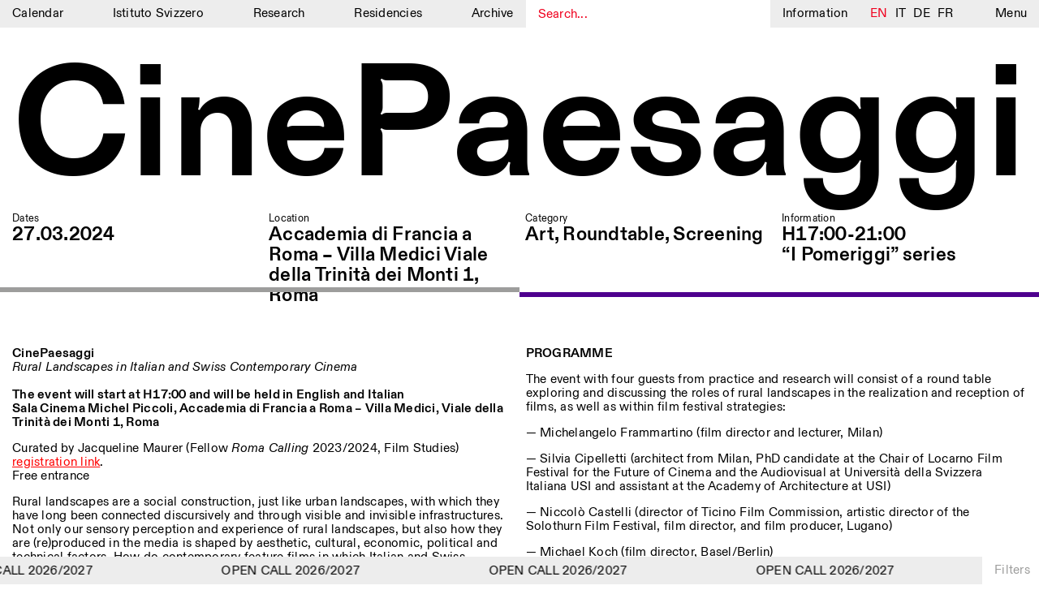

--- FILE ---
content_type: text/html; charset=UTF-8
request_url: https://www.istitutosvizzero.it/tavola-rotonda/cinepaesaggi/
body_size: 12978
content:
<!DOCTYPE html>
<html dir="ltr" lang="en-US"
	prefix="og: https://ogp.me/ns#"  class="no-js" data-t="01:54" data-d="6">
<head>
	<meta charset="UTF-8">
	<meta name="viewport" content="width=device-width, initial-scale=1">
	<link rel="profile" href="http://gmpg.org/xfn/11">
		<script>(function(html){html.className = html.className.replace(/\bno-js\b/,'js')})(document.documentElement);</script>
<title>CinePaesaggi, Istituto Svizzero</title>

		<!-- All in One SEO 4.2.3.1 -->
		<meta name="robots" content="max-image-preview:large" />
		<link rel="canonical" href="https://www.istitutosvizzero.it/tavola-rotonda/cinepaesaggi/" />
		<meta name="generator" content="All in One SEO (AIOSEO) 4.2.3.1 " />
		<meta property="og:locale" content="en_US" />
		<meta property="og:site_name" content="Istituto Svizzero |" />
		<meta property="og:type" content="article" />
		<meta property="og:title" content="CinePaesaggi, Istituto Svizzero" />
		<meta property="og:url" content="https://www.istitutosvizzero.it/tavola-rotonda/cinepaesaggi/" />
		<meta property="article:published_time" content="2024-02-19T12:56:22+00:00" />
		<meta property="article:modified_time" content="2024-07-01T12:23:32+00:00" />
		<meta name="twitter:card" content="summary" />
		<meta name="twitter:title" content="CinePaesaggi, Istituto Svizzero" />
		<meta name="google" content="nositelinkssearchbox" />
		<script type="application/ld+json" class="aioseo-schema">
			{"@context":"https:\/\/schema.org","@graph":[{"@type":"WebSite","@id":"https:\/\/www.istitutosvizzero.it\/#website","url":"https:\/\/www.istitutosvizzero.it\/","name":"Istituto Svizzero","inLanguage":"en-US","publisher":{"@id":"https:\/\/www.istitutosvizzero.it\/#organization"}},{"@type":"Organization","@id":"https:\/\/www.istitutosvizzero.it\/#organization","name":"Istituto Svizzero","url":"https:\/\/www.istitutosvizzero.it\/"},{"@type":"BreadcrumbList","@id":"https:\/\/www.istitutosvizzero.it\/tavola-rotonda\/cinepaesaggi\/#breadcrumblist","itemListElement":[{"@type":"ListItem","@id":"https:\/\/www.istitutosvizzero.it\/#listItem","position":1,"item":{"@type":"WebPage","@id":"https:\/\/www.istitutosvizzero.it\/","name":"Home","url":"https:\/\/www.istitutosvizzero.it\/"},"nextItem":"https:\/\/www.istitutosvizzero.it\/tavola-rotonda\/#listItem"},{"@type":"ListItem","@id":"https:\/\/www.istitutosvizzero.it\/tavola-rotonda\/#listItem","position":2,"item":{"@type":"WebPage","@id":"https:\/\/www.istitutosvizzero.it\/tavola-rotonda\/","name":"Roundtable","url":"https:\/\/www.istitutosvizzero.it\/tavola-rotonda\/"},"nextItem":"https:\/\/www.istitutosvizzero.it\/tavola-rotonda\/cinepaesaggi\/#listItem","previousItem":"https:\/\/www.istitutosvizzero.it\/#listItem"},{"@type":"ListItem","@id":"https:\/\/www.istitutosvizzero.it\/tavola-rotonda\/cinepaesaggi\/#listItem","position":3,"item":{"@type":"WebPage","@id":"https:\/\/www.istitutosvizzero.it\/tavola-rotonda\/cinepaesaggi\/","name":"CinePaesaggi","url":"https:\/\/www.istitutosvizzero.it\/tavola-rotonda\/cinepaesaggi\/"},"previousItem":"https:\/\/www.istitutosvizzero.it\/tavola-rotonda\/#listItem"}]},{"@type":"Person","@id":"https:\/\/www.istitutosvizzero.it\/author\/istituto-3\/#author","url":"https:\/\/www.istitutosvizzero.it\/author\/istituto-3\/","name":"Flavia"},{"@type":"WebPage","@id":"https:\/\/www.istitutosvizzero.it\/tavola-rotonda\/cinepaesaggi\/#webpage","url":"https:\/\/www.istitutosvizzero.it\/tavola-rotonda\/cinepaesaggi\/","name":"CinePaesaggi, Istituto Svizzero","inLanguage":"en-US","isPartOf":{"@id":"https:\/\/www.istitutosvizzero.it\/#website"},"breadcrumb":{"@id":"https:\/\/www.istitutosvizzero.it\/tavola-rotonda\/cinepaesaggi\/#breadcrumblist"},"author":"https:\/\/www.istitutosvizzero.it\/author\/istituto-3\/#author","creator":"https:\/\/www.istitutosvizzero.it\/author\/istituto-3\/#author","datePublished":"2024-02-19T12:56:22+01:00","dateModified":"2024-07-01T12:23:32+02:00"},{"@type":"Article","@id":"https:\/\/www.istitutosvizzero.it\/tavola-rotonda\/cinepaesaggi\/#article","name":"CinePaesaggi, Istituto Svizzero","inLanguage":"en-US","headline":"CinePaesaggi","author":{"@id":"https:\/\/www.istitutosvizzero.it\/author\/istituto-3\/#author"},"publisher":{"@id":"https:\/\/www.istitutosvizzero.it\/#organization"},"datePublished":"2024-02-19T12:56:22+01:00","dateModified":"2024-07-01T12:23:32+02:00","articleSection":"Art, Roundtable, Screening","mainEntityOfPage":{"@id":"https:\/\/www.istitutosvizzero.it\/tavola-rotonda\/cinepaesaggi\/#webpage"},"isPartOf":{"@id":"https:\/\/www.istitutosvizzero.it\/tavola-rotonda\/cinepaesaggi\/#webpage"}}]}
		</script>
		<!-- All in One SEO -->

<link rel='dns-prefetch' href='//s.w.org' />
<link rel="alternate" type="application/rss+xml" title="Istituto Svizzero &raquo; Feed" href="https://www.istitutosvizzero.it/feed/" />
<link rel="alternate" type="application/rss+xml" title="Istituto Svizzero &raquo; Comments Feed" href="https://www.istitutosvizzero.it/comments/feed/" />
<style id='global-styles-inline-css' type='text/css'>
body{--wp--preset--color--black: #000000;--wp--preset--color--cyan-bluish-gray: #abb8c3;--wp--preset--color--white: #ffffff;--wp--preset--color--pale-pink: #f78da7;--wp--preset--color--vivid-red: #cf2e2e;--wp--preset--color--luminous-vivid-orange: #ff6900;--wp--preset--color--luminous-vivid-amber: #fcb900;--wp--preset--color--light-green-cyan: #7bdcb5;--wp--preset--color--vivid-green-cyan: #00d084;--wp--preset--color--pale-cyan-blue: #8ed1fc;--wp--preset--color--vivid-cyan-blue: #0693e3;--wp--preset--color--vivid-purple: #9b51e0;--wp--preset--gradient--vivid-cyan-blue-to-vivid-purple: linear-gradient(135deg,rgba(6,147,227,1) 0%,rgb(155,81,224) 100%);--wp--preset--gradient--light-green-cyan-to-vivid-green-cyan: linear-gradient(135deg,rgb(122,220,180) 0%,rgb(0,208,130) 100%);--wp--preset--gradient--luminous-vivid-amber-to-luminous-vivid-orange: linear-gradient(135deg,rgba(252,185,0,1) 0%,rgba(255,105,0,1) 100%);--wp--preset--gradient--luminous-vivid-orange-to-vivid-red: linear-gradient(135deg,rgba(255,105,0,1) 0%,rgb(207,46,46) 100%);--wp--preset--gradient--very-light-gray-to-cyan-bluish-gray: linear-gradient(135deg,rgb(238,238,238) 0%,rgb(169,184,195) 100%);--wp--preset--gradient--cool-to-warm-spectrum: linear-gradient(135deg,rgb(74,234,220) 0%,rgb(151,120,209) 20%,rgb(207,42,186) 40%,rgb(238,44,130) 60%,rgb(251,105,98) 80%,rgb(254,248,76) 100%);--wp--preset--gradient--blush-light-purple: linear-gradient(135deg,rgb(255,206,236) 0%,rgb(152,150,240) 100%);--wp--preset--gradient--blush-bordeaux: linear-gradient(135deg,rgb(254,205,165) 0%,rgb(254,45,45) 50%,rgb(107,0,62) 100%);--wp--preset--gradient--luminous-dusk: linear-gradient(135deg,rgb(255,203,112) 0%,rgb(199,81,192) 50%,rgb(65,88,208) 100%);--wp--preset--gradient--pale-ocean: linear-gradient(135deg,rgb(255,245,203) 0%,rgb(182,227,212) 50%,rgb(51,167,181) 100%);--wp--preset--gradient--electric-grass: linear-gradient(135deg,rgb(202,248,128) 0%,rgb(113,206,126) 100%);--wp--preset--gradient--midnight: linear-gradient(135deg,rgb(2,3,129) 0%,rgb(40,116,252) 100%);--wp--preset--duotone--dark-grayscale: url('#wp-duotone-dark-grayscale');--wp--preset--duotone--grayscale: url('#wp-duotone-grayscale');--wp--preset--duotone--purple-yellow: url('#wp-duotone-purple-yellow');--wp--preset--duotone--blue-red: url('#wp-duotone-blue-red');--wp--preset--duotone--midnight: url('#wp-duotone-midnight');--wp--preset--duotone--magenta-yellow: url('#wp-duotone-magenta-yellow');--wp--preset--duotone--purple-green: url('#wp-duotone-purple-green');--wp--preset--duotone--blue-orange: url('#wp-duotone-blue-orange');--wp--preset--font-size--small: 13px;--wp--preset--font-size--medium: 20px;--wp--preset--font-size--large: 36px;--wp--preset--font-size--x-large: 42px;}.has-black-color{color: var(--wp--preset--color--black) !important;}.has-cyan-bluish-gray-color{color: var(--wp--preset--color--cyan-bluish-gray) !important;}.has-white-color{color: var(--wp--preset--color--white) !important;}.has-pale-pink-color{color: var(--wp--preset--color--pale-pink) !important;}.has-vivid-red-color{color: var(--wp--preset--color--vivid-red) !important;}.has-luminous-vivid-orange-color{color: var(--wp--preset--color--luminous-vivid-orange) !important;}.has-luminous-vivid-amber-color{color: var(--wp--preset--color--luminous-vivid-amber) !important;}.has-light-green-cyan-color{color: var(--wp--preset--color--light-green-cyan) !important;}.has-vivid-green-cyan-color{color: var(--wp--preset--color--vivid-green-cyan) !important;}.has-pale-cyan-blue-color{color: var(--wp--preset--color--pale-cyan-blue) !important;}.has-vivid-cyan-blue-color{color: var(--wp--preset--color--vivid-cyan-blue) !important;}.has-vivid-purple-color{color: var(--wp--preset--color--vivid-purple) !important;}.has-black-background-color{background-color: var(--wp--preset--color--black) !important;}.has-cyan-bluish-gray-background-color{background-color: var(--wp--preset--color--cyan-bluish-gray) !important;}.has-white-background-color{background-color: var(--wp--preset--color--white) !important;}.has-pale-pink-background-color{background-color: var(--wp--preset--color--pale-pink) !important;}.has-vivid-red-background-color{background-color: var(--wp--preset--color--vivid-red) !important;}.has-luminous-vivid-orange-background-color{background-color: var(--wp--preset--color--luminous-vivid-orange) !important;}.has-luminous-vivid-amber-background-color{background-color: var(--wp--preset--color--luminous-vivid-amber) !important;}.has-light-green-cyan-background-color{background-color: var(--wp--preset--color--light-green-cyan) !important;}.has-vivid-green-cyan-background-color{background-color: var(--wp--preset--color--vivid-green-cyan) !important;}.has-pale-cyan-blue-background-color{background-color: var(--wp--preset--color--pale-cyan-blue) !important;}.has-vivid-cyan-blue-background-color{background-color: var(--wp--preset--color--vivid-cyan-blue) !important;}.has-vivid-purple-background-color{background-color: var(--wp--preset--color--vivid-purple) !important;}.has-black-border-color{border-color: var(--wp--preset--color--black) !important;}.has-cyan-bluish-gray-border-color{border-color: var(--wp--preset--color--cyan-bluish-gray) !important;}.has-white-border-color{border-color: var(--wp--preset--color--white) !important;}.has-pale-pink-border-color{border-color: var(--wp--preset--color--pale-pink) !important;}.has-vivid-red-border-color{border-color: var(--wp--preset--color--vivid-red) !important;}.has-luminous-vivid-orange-border-color{border-color: var(--wp--preset--color--luminous-vivid-orange) !important;}.has-luminous-vivid-amber-border-color{border-color: var(--wp--preset--color--luminous-vivid-amber) !important;}.has-light-green-cyan-border-color{border-color: var(--wp--preset--color--light-green-cyan) !important;}.has-vivid-green-cyan-border-color{border-color: var(--wp--preset--color--vivid-green-cyan) !important;}.has-pale-cyan-blue-border-color{border-color: var(--wp--preset--color--pale-cyan-blue) !important;}.has-vivid-cyan-blue-border-color{border-color: var(--wp--preset--color--vivid-cyan-blue) !important;}.has-vivid-purple-border-color{border-color: var(--wp--preset--color--vivid-purple) !important;}.has-vivid-cyan-blue-to-vivid-purple-gradient-background{background: var(--wp--preset--gradient--vivid-cyan-blue-to-vivid-purple) !important;}.has-light-green-cyan-to-vivid-green-cyan-gradient-background{background: var(--wp--preset--gradient--light-green-cyan-to-vivid-green-cyan) !important;}.has-luminous-vivid-amber-to-luminous-vivid-orange-gradient-background{background: var(--wp--preset--gradient--luminous-vivid-amber-to-luminous-vivid-orange) !important;}.has-luminous-vivid-orange-to-vivid-red-gradient-background{background: var(--wp--preset--gradient--luminous-vivid-orange-to-vivid-red) !important;}.has-very-light-gray-to-cyan-bluish-gray-gradient-background{background: var(--wp--preset--gradient--very-light-gray-to-cyan-bluish-gray) !important;}.has-cool-to-warm-spectrum-gradient-background{background: var(--wp--preset--gradient--cool-to-warm-spectrum) !important;}.has-blush-light-purple-gradient-background{background: var(--wp--preset--gradient--blush-light-purple) !important;}.has-blush-bordeaux-gradient-background{background: var(--wp--preset--gradient--blush-bordeaux) !important;}.has-luminous-dusk-gradient-background{background: var(--wp--preset--gradient--luminous-dusk) !important;}.has-pale-ocean-gradient-background{background: var(--wp--preset--gradient--pale-ocean) !important;}.has-electric-grass-gradient-background{background: var(--wp--preset--gradient--electric-grass) !important;}.has-midnight-gradient-background{background: var(--wp--preset--gradient--midnight) !important;}.has-small-font-size{font-size: var(--wp--preset--font-size--small) !important;}.has-medium-font-size{font-size: var(--wp--preset--font-size--medium) !important;}.has-large-font-size{font-size: var(--wp--preset--font-size--large) !important;}.has-x-large-font-size{font-size: var(--wp--preset--font-size--x-large) !important;}
</style>
<link rel='stylesheet' id='twentysixteen-style-css'  href='https://www.istitutosvizzero.it/wp-content/themes/istitutosvizzero/style.css?ver=1.22' type='text/css' media='all' />
<link rel='stylesheet' id='plyr-css-css'  href='https://www.istitutosvizzero.it/wp-content/themes/istitutosvizzero/css/plyr.css?ver=20200904' type='text/css' media='all' />
<link rel='stylesheet' id='sentimi-css-css'  href='https://www.istitutosvizzero.it/wp-content/themes/istitutosvizzero/css/sentimi.css?ver=20200904' type='text/css' media='all' />
<!--[if lt IE 10]>
<link rel='stylesheet' id='twentysixteen-ie-css'  href='https://www.istitutosvizzero.it/wp-content/themes/istitutosvizzero/css/ie.css?ver=20160816' type='text/css' media='all' />
<![endif]-->
<!--[if lt IE 9]>
<link rel='stylesheet' id='twentysixteen-ie8-css'  href='https://www.istitutosvizzero.it/wp-content/themes/istitutosvizzero/css/ie8.css?ver=20160816' type='text/css' media='all' />
<![endif]-->
<!--[if lt IE 8]>
<link rel='stylesheet' id='twentysixteen-ie7-css'  href='https://www.istitutosvizzero.it/wp-content/themes/istitutosvizzero/css/ie7.css?ver=20160816' type='text/css' media='all' />
<![endif]-->
<!--[if lt IE 9]>
<script type='text/javascript' src='https://www.istitutosvizzero.it/wp-content/themes/istitutosvizzero/js/html5.js?ver=3.7.3' id='twentysixteen-html5-js'></script>
<![endif]-->
<script type='text/javascript' src='https://www.istitutosvizzero.it/wp-includes/js/jquery/jquery.min.js?ver=3.6.0' id='jquery-core-js'></script>
<script type='text/javascript' src='https://www.istitutosvizzero.it/wp-includes/js/jquery/jquery-migrate.min.js?ver=3.3.2' id='jquery-migrate-js'></script>
<link rel="https://api.w.org/" href="https://www.istitutosvizzero.it/wp-json/" /><link rel="alternate" type="application/json" href="https://www.istitutosvizzero.it/wp-json/wp/v2/posts/28880" /><link rel="EditURI" type="application/rsd+xml" title="RSD" href="https://www.istitutosvizzero.it/xmlrpc.php?rsd" />
<link rel="wlwmanifest" type="application/wlwmanifest+xml" href="https://www.istitutosvizzero.it/wp-includes/wlwmanifest.xml" /> 
<meta name="generator" content="WordPress 6.0.1" />
<link rel='shortlink' href='https://www.istitutosvizzero.it/?p=28880' />
<link rel="alternate" type="application/json+oembed" href="https://www.istitutosvizzero.it/wp-json/oembed/1.0/embed?url=https%3A%2F%2Fwww.istitutosvizzero.it%2Ftavola-rotonda%2Fcinepaesaggi%2F" />
<link rel="alternate" type="text/xml+oembed" href="https://www.istitutosvizzero.it/wp-json/oembed/1.0/embed?url=https%3A%2F%2Fwww.istitutosvizzero.it%2Ftavola-rotonda%2Fcinepaesaggi%2F&#038;format=xml" />
<style type="text/css">
.qtranxs_flag_en {background-image: url(https://www.istitutosvizzero.it/wp-content/plugins/qtranslate-x/flags/gb.png); background-repeat: no-repeat;}
.qtranxs_flag_it {background-image: url(https://www.istitutosvizzero.it/wp-content/plugins/qtranslate-x/flags/it.png); background-repeat: no-repeat;}
.qtranxs_flag_de {background-image: url(https://www.istitutosvizzero.it/wp-content/plugins/qtranslate-x/flags/de.png); background-repeat: no-repeat;}
.qtranxs_flag_fr {background-image: url(https://www.istitutosvizzero.it/wp-content/plugins/qtranslate-x/flags/fr.png); background-repeat: no-repeat;}
</style>
<link hreflang="en" href="https://www.istitutosvizzero.it/en/tavola-rotonda/cinepaesaggi/" rel="alternate" />
<link hreflang="it" href="https://www.istitutosvizzero.it/it/tavola-rotonda/cinepaesaggi/" rel="alternate" />
<link hreflang="de" href="https://www.istitutosvizzero.it/de/tavola-rotonda/cinepaesaggi/" rel="alternate" />
<link hreflang="fr" href="https://www.istitutosvizzero.it/fr/tavola-rotonda/cinepaesaggi/" rel="alternate" />
<link hreflang="x-default" href="https://www.istitutosvizzero.it/tavola-rotonda/cinepaesaggi/" rel="alternate" />
<meta name="generator" content="qTranslate-X 3.4.6.8" />
<script type="text/javascript">var ajaxurl = "https://www.istitutosvizzero.it/wp-admin/admin-ajax.php";</script>	<link rel="apple-touch-icon" sizes="57x57" href="/apple-icon-57x57.png">
	<link rel="apple-touch-icon" sizes="60x60" href="/apple-icon-60x60.png">
	<link rel="apple-touch-icon" sizes="72x72" href="/apple-icon-72x72.png">
	<link rel="apple-touch-icon" sizes="76x76" href="/apple-icon-76x76.png">
	<link rel="apple-touch-icon" sizes="114x114" href="/apple-icon-114x114.png">
	<link rel="apple-touch-icon" sizes="120x120" href="/apple-icon-120x120.png">
	<link rel="apple-touch-icon" sizes="144x144" href="/apple-icon-144x144.png">
	<link rel="apple-touch-icon" sizes="152x152" href="/apple-icon-152x152.png">
	<link rel="apple-touch-icon" sizes="180x180" href="/apple-icon-180x180.png">
	<link rel="icon" type="image/png" sizes="192x192"  href="/android-icon-192x192.png">
	<link rel="icon" type="image/png" sizes="32x32" href="/favicon-32x32.png">
	<link rel="icon" type="image/png" sizes="96x96" href="/favicon-96x96.png">
	<link rel="icon" type="image/png" sizes="16x16" href="/favicon-16x16.png">
	<link rel="manifest" href="/manifest.json">
	<meta name="msapplication-TileColor" content="#ffffff">
	<meta name="msapplication-TileImage" content="/ms-icon-144x144.png">
	<meta name="theme-color" content="#ffffff">
	<script src="https://code.jquery.com/jquery-3.4.1.min.js"></script>
	<script src="https://code.jquery.com/ui/1.12.1/jquery-ui.js"></script>
	<link rel="stylesheet" href="//code.jquery.com/ui/1.12.1/themes/base/jquery-ui.css">
	<script src="https://www.istitutosvizzero.it/wp-content/themes/istitutosvizzero/js/touch.js"></script>
	<script src="https://www.istitutosvizzero.it/wp-content/themes/istitutosvizzero/js/text-scaler.js?ver=1"></script>
	<script src="https://www.istitutosvizzero.it/wp-content/themes/istitutosvizzero/js/slick.js"></script>
	<script src="https://www.istitutosvizzero.it/wp-content/themes/istitutosvizzero/js/marquee.js"></script>
	<link rel="stylesheet" href="https://www.istitutosvizzero.it/wp-content/themes/istitutosvizzero/css/slick.css" type="text/css" media="all">
	<script async src="https://www.googletagmanager.com/gtag/js?id=UA-118899314-1"></script>
	<script>
	  window.dataLayer = window.dataLayer || [];
	  function gtag(){dataLayer.push(arguments);}
	  gtag('js', new Date());

	  gtag('config', 'UA-118899314-1');
	</script>
	  <style>.aprtura.chiusura {
    color: red;
}
</style>
	  </head>
			<body class="post-template-default single single-post postid-28880 single-format-standard group-blog no-sidebar">
<div id="page" class="site ">
	<div class="site-inner">
		<header id="masthead" class="site-header" role="banner">
			<div id="menu" class="nomobile">
				<div class="menu-mainmenu-container"><ul id="menu-mainmenu" class="menu"><li id="menu-item-64" class="menu-item menu-item-type-custom menu-item-object-custom menu-item-64"><a href="https://www.istitutosvizzero.it/?nocampaign=true">Calendar</a></li>
<li id="menu-item-27" class="menu-item menu-item-type-post_type menu-item-object-page menu-item-27"><a href="https://www.istitutosvizzero.it/istituto-svizzero/">Istituto Svizzero</a></li>
<li id="menu-item-3825" class="menu-item menu-item-type-post_type menu-item-object-page menu-item-3825"><a href="https://www.istitutosvizzero.it/ricerca/">Research</a></li>
<li id="menu-item-25" class="menu-item menu-item-type-post_type menu-item-object-page menu-item-25"><a href="https://www.istitutosvizzero.it/residenze/">Residencies</a></li>
<li id="menu-item-13455" class="menu-item menu-item-type-post_type menu-item-object-page menu-item-13455"><a href="https://www.istitutosvizzero.it/archivio/">Archive</a></li>
</ul></div>				<div id="search"><input type="text" placeholder="Search..."></div>
				<div class="informazioni">Information</div>
				<div id="language">
					
<ul class="language-chooser language-chooser-text qtranxs_language_chooser" id="qtranslate-chooser">
<li class="lang-en active"><a href="https://www.istitutosvizzero.it/en/tavola-rotonda/cinepaesaggi/" hreflang="en" title="EN (en)" class="qtranxs_text qtranxs_text_en"><span>EN</span></a></li>
<li class="lang-it"><a href="https://www.istitutosvizzero.it/it/tavola-rotonda/cinepaesaggi/" hreflang="it" title="IT (it)" class="qtranxs_text qtranxs_text_it"><span>IT</span></a></li>
<li class="lang-de"><a href="https://www.istitutosvizzero.it/de/tavola-rotonda/cinepaesaggi/" hreflang="de" title="DE (de)" class="qtranxs_text qtranxs_text_de"><span>DE</span></a></li>
<li class="lang-fr"><a href="https://www.istitutosvizzero.it/fr/tavola-rotonda/cinepaesaggi/" hreflang="fr" title="FR (fr)" class="qtranxs_text qtranxs_text_fr"><span>FR</span></a></li>
</ul><div class="qtranxs_widget_end"></div>
				</div>
				<div class="menu-s">Menu</div>
			</div>
			<div class="mob menu-mob">
				<div class="inenr-m-m">
					<div class="s-m cercamob">
<svg version="1.1" id="Livello_1" xmlns="http://www.w3.org/2000/svg" xmlns:xlink="http://www.w3.org/1999/xlink" x="0px" y="0px"
	 width="10.542px" height="12.167px" viewBox="0 0 10.542 12.167" enable-background="new 0 0 10.542 12.167" xml:space="preserve">
<path fill="none" stroke="#010202" d="M4.693,8.891c2.312,0,4.193-1.883,4.193-4.195S7.005,0.5,4.693,0.5
	C2.381,0.5,0.5,2.383,0.5,4.695S2.381,8.891,4.693,8.891z"/>
<line fill="none" stroke="#010202" stroke-width="1.75" x1="9.65" y1="11.445" x2="7.031" y2="8.312"/>
</svg>
</div>
					<div class="s-m informazioni">Info</div>
					<div class="s-m"><a href="https://www.istitutosvizzero.it">Calendar</a></div>
					<div class="filtro-menu"><div class="inner-filtro-menu">Filters</div></div>
					<div class="menu-s"><div class="inner-m-s">
					<div class="burger burger1"></div>
					<div class="burger burger2"></div>
					<div class="burger burger3"></div>
					</div></div>
				</div>
			</div>
		</header>
		<div id="secondary-menu">
			<div id="left-s-m">
				<div id="inner-left-s-m">
					<div class="header-o"><div class="o-t">Menu</div><div class="close">Close</div><div class="clear"></div></div>
					<div id="mobile-lingua"><div class="label-lingua">Lingua</div><div class="mobile-lingue">
<ul class="language-chooser language-chooser-text qtranxs_language_chooser" id="qtranslate-chooser">
<li class="lang-en active"><a href="https://www.istitutosvizzero.it/en/tavola-rotonda/cinepaesaggi/" hreflang="en" title="EN (en)" class="qtranxs_text qtranxs_text_en"><span>EN</span></a></li>
<li class="lang-it"><a href="https://www.istitutosvizzero.it/it/tavola-rotonda/cinepaesaggi/" hreflang="it" title="IT (it)" class="qtranxs_text qtranxs_text_it"><span>IT</span></a></li>
<li class="lang-de"><a href="https://www.istitutosvizzero.it/de/tavola-rotonda/cinepaesaggi/" hreflang="de" title="DE (de)" class="qtranxs_text qtranxs_text_de"><span>DE</span></a></li>
<li class="lang-fr"><a href="https://www.istitutosvizzero.it/fr/tavola-rotonda/cinepaesaggi/" hreflang="fr" title="FR (fr)" class="qtranxs_text qtranxs_text_fr"><span>FR</span></a></li>
</ul><div class="qtranxs_widget_end"></div>
</div><div class="clear"></div></div>
					<div class="menu-mainmenu-container"><ul id="menu-mainmenu-1" class="menu"><li class="menu-item menu-item-type-custom menu-item-object-custom menu-item-64"><a href="https://www.istitutosvizzero.it/?nocampaign=true">Calendar</a></li>
<li class="menu-item menu-item-type-post_type menu-item-object-page menu-item-27"><a href="https://www.istitutosvizzero.it/istituto-svizzero/">Istituto Svizzero</a></li>
<li class="menu-item menu-item-type-post_type menu-item-object-page menu-item-3825"><a href="https://www.istitutosvizzero.it/ricerca/">Research</a></li>
<li class="menu-item menu-item-type-post_type menu-item-object-page menu-item-25"><a href="https://www.istitutosvizzero.it/residenze/">Residencies</a></li>
<li class="menu-item menu-item-type-post_type menu-item-object-page menu-item-13455"><a href="https://www.istitutosvizzero.it/archivio/">Archive</a></li>
</ul></div>					<div class="menu-secondmenu-container"><ul id="menu-secondmenu" class="menu"><li id="menu-item-28501" class="menu-item menu-item-type-post_type menu-item-object-page menu-item-28501"><a href="https://www.istitutosvizzero.it/blog/">Blog</a></li>
<li id="menu-item-31" class="menu-item menu-item-type-post_type menu-item-object-page menu-item-31"><a href="https://www.istitutosvizzero.it/organizzazione/">Organisation</a></li>
<li id="menu-item-108" class="menu-item menu-item-type-post_type menu-item-object-page menu-item-108"><a href="https://www.istitutosvizzero.it/biblioteca/">Library</a></li>
<li id="menu-item-35124" class="menu-item menu-item-type-post_type menu-item-object-page menu-item-35124"><a href="https://www.istitutosvizzero.it/application/">Application</a></li>
<li id="menu-item-595" class="menu-item menu-item-type-post_type menu-item-object-page menu-item-595"><a href="https://www.istitutosvizzero.it/altre-attivita/">Other Activities</a></li>
</ul></div>					<div class="newsletter-s-m">
						<p>NEWSLETTER<br />
Signup to our newsletter to receive updates about our events</p>
						<div class="set-email">
							
							<form class="js-cm-form" id="subForm" action="https://www.createsend.com/t/subscribeerror?description=" method="post" data-id="5B5E7037DA78A748374AD499497E309E80967FC3D016B3147F46BC6D5158F636558ED6CFAD8717E540764D427B90F5A3495639F665B57F36C5609A7D3E0A1877"><div><div><input autocomplete="Email" placeholder="Email" aria-label="Email" class="js-cm-email-input qa-input-email" id="fieldEmail" maxlength="200" name="cm-ukqjhh-ukqjhh" required="" type="email"></div></div><input type="submit" class="confirm" value="Confirm" /></form><script type="text/javascript" src="https://js.createsend1.com/javascript/copypastesubscribeformlogic.js"></script>
							
							<!-- <form action="https://qwentes.createsend.com/t/r/s/ukqjhh/" method="post" id="subForm">
								<div>
							        <input id="fieldEmail" placeholder="Email" class="js-cm-email-input" name="cm-ukqjhh-ukqjhh" type="email" required />
									<input type="submit" class="confirm" value="Confirm" />
								</div>
							</form>
								<script type="text/javascript">
								    jQuery(function ($) {
								        $('#subForm').submit(function (e) {
								            e.preventDefault();
								            $.getJSON(
								            this.action + "?callback=?",
								            $(this).serialize(),
								            function (data) {
																console.log(data);
								                if (data.Status === 400) {
								                  //  alert("Error: " + data.Message);
								                } else { // 200
								                  //  alert("Success: " + data.Message);
								                }
								            });
								        });
								    });
								</script> -->
						</div>
					</div>
					<div class="socials-s-m"><a target="_blank" href="https://www.facebook.com/IstitutoSvizzero/">Facebook</a><a target="_blank" href="https://www.instagram.com/istitutosvizzero/">Instagram</a><a target="_blank" href="https://www.linkedin.com/company/istituto-svizzero-di-roma/">Linkedin</a><a target="_blank" href="https://vimeo.com/user8686576">Vimeo</a><a class="privacy-policy" href="https://www.istitutosvizzero.it/privacy-policy/">Privacy Policy</a></div>
				</div>
			</div>
			<div id="right-s-m">
				<div id="inner-r-s-m">
					<div class="header-o"><div class="o-t">What are you looking for?</div><div class="close">Close</div><div class="clear"></div></div>
					<input class="search-full" type="text" placeholder="Search here...">
					<div class="search-input-c">
					
					</div>
				</div>
			</div>
		</div>
		<div id="content" class="site-content">
		<div class="linee ">	
			<div class="line1"></div>
			<div class="line2"></div>
		</div>
		<div class="overlay" id="informations">
			<div class="overlay-inner">
				<div class="header-o"><div class="o-t">Information</div><div class="close">Close</div><div class="clear"></div></div>
				<div class="ovrlay-container">
																										<div class="block-testo">
									<div class="sx-testo"></div>
									<div class="dx-testo">
																				</div>
									<div class="clear"></div>
								</div>
																												<div class="block-testo">
									<div class="sx-testo"><p>ISTITUTO SVIZZERO<br />
ROME</p>
</div>
									<div class="dx-testo">
																				<p>Villa Maraini<br />
Via Ludovisi 48<br />
00187 Roma<br />
+39 06 420 421<br />
<a href="mailto:roma@istitutosvizzero.it">roma@istitutosvizzero.it</a></p>
<p class="p1"><span class="s1">By public transportation: Istituto Svizzero is located near the metro A stop Barberini</span></p>
</div>
									<div class="clear"></div>
								</div>
																												<div class="block-testo">
									<div class="sx-testo"><p>FRONT DESK HOURS:<br />
MON-FRI</p>
</div>
									<div class="dx-testo">
																				<p>&nbsp;</p>
<p>09:00AM–01:30PM, 02:30PM–06:00PM</p>
</div>
									<div class="clear"></div>
								</div>
																												<div class="block-testo">
									<div class="sx-testo"><p>EXHIBITION HOURS:</p>
</div>
									<div class="dx-testo">
																				<p><em>how we always survived<br />
</em>Wednesday/Friday: 14:30-18:30<br />
Thursday: 14:30-20:00<br />
Saturday/Sunday: 11:00-18:30<em><br />
</em></p>
</div>
									<div class="clear"></div>
								</div>
																												<div class="block-testo">
									<div class="sx-testo"><p>GUIDED TOURS:</p>
<p>&nbsp;</p>
</div>
									<div class="dx-testo">
																				<p>By appointment only (Italian, English)<br />
Cost: 10€ per person<br />
For bookings: <a href="mailto:visite@istitutosvizzero.it">visite@istitutosvizzero.it</a></p>
</div>
									<div class="clear"></div>
								</div>
																												<div class="block-testo">
									<div class="sx-testo"></div>
									<div class="dx-testo">
																				</div>
									<div class="clear"></div>
								</div>
																												<div class="block-testo">
									<div class="sx-testo"></div>
									<div class="dx-testo">
																				</div>
									<div class="clear"></div>
								</div>
																												<div class="map"><iframe src="https://www.google.com/maps/embed?pb=!1m18!1m12!1m3!1d2969.3728365176407!2d12.485422715474453!3d41.90634317921981!2m3!1f0!2f0!3f0!3m2!1i1024!2i768!4f13.1!3m3!1m2!1s0x132f61aa6e43dc4f%3A0x7c007fcf982bbea1!2sIstituto+Svizzero+di+Roma!5e0!3m2!1sen!2sit!4v1499700609567" frameborder="0" style="border:0" allowfullscreen></iframe></div>
																												<div class="block-testo">
									<div class="sx-testo"><p>ISTITUTO SVIZZERO<br />
MILAN</p>
</div>
									<div class="dx-testo">
																				<p>Sede di Milano<br />
Via Vecchio Politecnico 3<br />
20121 Milan<br />
+39 02 76 01 61 18<br />
<a href="mailto:milano@istitutosvizzero.it">milano@istitutosvizzero.it</a></p>
</div>
									<div class="clear"></div>
								</div>
																												<div class="block-testo">
									<div class="sx-testo"><p>EXHIBITION HOURS:</p>
</div>
									<div class="dx-testo">
																				<p><em>Deadline With The World</em><b><br />
</b>Monday/Friday: 11:00-17:00<br />
Thursday: 11:00-20:00<br />
Saturday: 14:00-18:00<br />
Sunday closed</p>
<p><em> </em></p>
</div>
									<div class="clear"></div>
								</div>
																												<div class="map"><iframe src="https://www.google.com/maps/embed?pb=!1m18!1m12!1m3!1d2797.872881287346!2d9.194393015588314!3d45.472364579101!2m3!1f0!2f0!3f0!3m2!1i1024!2i768!4f13.1!3m3!1m2!1s0x4786c6b73b11fc01%3A0x25fc3265c27a67b0!2sIstituto+Svizzero+di+Roma!5e0!3m2!1sen!2sit!4v1499700635759"  frameborder="0" style="border:0" allowfullscreen></iframe></div>
																							<!--  -->
					<div class="designed"><a target="_blank" href="http://dallasdallas.xyz/">Designed by Dallas</a></div>
				</div>
			</div>
		</div>
		
		<div class="overlay" id="filtri">
			<div class="overlay-inner">
				<div class="header-o"><div class="o-t">Filters</div><div class="close">Close</div><div class="clear"></div></div>
				<div class="ovrlay-container">
					<div class="single-b-f areaapp">
						<div class="header-filtri"><div class="left-block-f">Area</div><div class="right-block-f">Reset</div></div>
						<div class="filtr">
							<div class="filtro">Art</div>
							<div class="filtro">Residencies</div>
							<div class="filtro">Science</div>
						</div>
					</div>
					<div class="single-b-f luogo">
						<div class="header-filtri"><div class="left-block-f">Location</div><div class="right-block-f">Reset</div></div>
						<div class="filtr">
							<div class="filtro">Rome</div>
							<div class="filtro">All</div>
							<div class="filtro">Milan</div>
						</div>
					</div>
					<div class="single-b-f cat">
						<div class="header-filtri"><div class="left-block-f">Category</div><div class="right-block-f">Reset</div></div>
						<div class="filtr">
														<div class="filtro full">All Categories</div>
															<div data-id="1" data-cat="625" class="filtro">Anthropology</div>
															<div data-id="0" data-cat="26" class="filtro">Archaeology</div>
															<div data-id="1" data-cat="23" class="filtro">Architecture</div>
															<div data-id="0" data-cat="31" class="filtro">Art</div>
															<div data-id="1" data-cat="616" class="filtro">Astrophysics</div>
															<div data-id="0" data-cat="1" class="filtro">Book launch</div>
															<div data-id="1" data-cat="718" class="filtro" style="display:none;">Book presentation</div>
															<div data-id="0" data-cat="578" class="filtro" style="display:none;">Books</div>
															<div data-id="1" data-cat="75" class="filtro" style="display:none;">Bookshop</div>
															<div data-id="0" data-cat="4" class="filtro" style="display:none;">Lecture series</div>
															<div data-id="1" data-cat="14" class="filtro" style="display:none;">Cinema</div>
															<div data-id="0" data-cat="7" class="filtro" style="display:none;">Concert</div>
															<div data-id="1" data-cat="6" class="filtro" style="display:none;">Conference</div>
															<div data-id="0" data-cat="726" class="filtro" style="display:none;">Conversazione</div>
															<div data-id="1" data-cat="639" class="filtro" style="display:none;">Critical Theory</div>
															<div data-id="0" data-cat="30" class="filtro" style="display:none;">Dance</div>
															<div data-id="1" data-cat="28" class="filtro" style="display:none;">Design</div>
															<div data-id="0" data-cat="521" class="filtro" style="display:none;">Digital Humanities</div>
															<div data-id="1" data-cat="730" class="filtro" style="display:none;">Dispute</div>
															<div data-id="0" data-cat="8" class="filtro" style="display:none;">Event</div>
															<div data-id="1" data-cat="34" class="filtro" style="display:none;">Fair</div>
															<div data-id="0" data-cat="131" class="filtro" style="display:none;">Fashion</div>
															<div data-id="1" data-cat="130" class="filtro" style="display:none;">Film</div>
															<div data-id="0" data-cat="25" class="filtro" style="display:none;">Philosophy</div>
															<div data-id="1" data-cat="722" class="filtro" style="display:none;">Graphic design</div>
															<div data-id="0" data-cat="11" class="filtro" style="display:none;">Installation</div>
															<div data-id="1" data-cat="723" class="filtro" style="display:none;">Keynote</div>
															<div data-id="0" data-cat="27" class="filtro" style="display:none;">Literature</div>
															<div data-id="1" data-cat="630" class="filtro" style="display:none;">Migration Studies</div>
															<div data-id="0" data-cat="19" class="filtro" style="display:none;">Exhibition</div>
															<div data-id="1" data-cat="5" class="filtro" style="display:none;">Group exhibition</div>
															<div data-id="0" data-cat="10" class="filtro" style="display:none;">Solo exhibition</div>
															<div data-id="1" data-cat="64" class="filtro" style="display:none;">Music</div>
															<div data-id="0" data-cat="725" class="filtro" style="display:none;">Open Studio</div>
															<div data-id="1" data-cat="728" class="filtro" style="display:none;">Panel discussion</div>
															<div data-id="0" data-cat="12" class="filtro" style="display:none;">Performance</div>
															<div data-id="1" data-cat="384" class="filtro" style="display:none;">Performing arts</div>
															<div data-id="0" data-cat="603" class="filtro" style="display:none;">Philology</div>
															<div data-id="1" data-cat="46" class="filtro" style="display:none;">Photography</div>
															<div data-id="0" data-cat="116" class="filtro" style="display:none;">Poetry</div>
															<div data-id="1" data-cat="194" class="filtro" style="display:none;">Politics</div>
															<div data-id="0" data-cat="33" class="filtro" style="display:none;">Presentation</div>
															<div data-id="1" data-cat="21" class="filtro" style="display:none;">Screening</div>
															<div data-id="0" data-cat="724" class="filtro" style="display:none;">Publishing</div>
															<div data-id="1" data-cat="367" class="filtro" style="display:none;">Reading</div>
															<div data-id="0" data-cat="15" class="filtro" style="display:none;">Residencies</div>
															<div data-id="1" data-cat="22" class="filtro" style="display:none;">Roundtable</div>
															<div data-id="0" data-cat="32" class="filtro" style="display:none;">Science</div>
															<div data-id="1" data-cat="717" class="filtro" style="display:none;">Screening</div>
															<div data-id="0" data-cat="20" class="filtro" style="display:none;">Symposium</div>
															<div data-id="1" data-cat="629" class="filtro" style="display:none;">Social Anthropology</div>
															<div data-id="0" data-cat="191" class="filtro" style="display:none;">Sound</div>
															<div data-id="1" data-cat="24" class="filtro" style="display:none;">History</div>
															<div data-id="0" data-cat="719" class="filtro" style="display:none;">Storia dell'arte</div>
															<div data-id="1" data-cat="18" class="filtro" style="display:none;">Summer Schools</div>
															<div data-id="0" data-cat="13" class="filtro" style="display:none;">Talk</div>
															<div data-id="1" data-cat="729" class="filtro" style="display:none;">Tasting session</div>
															<div data-id="0" data-cat="720" class="filtro" style="display:none;">Tasting session</div>
															<div data-id="1" data-cat="29" class="filtro" style="display:none;">Theatre</div>
															<div data-id="0" data-cat="210" class="filtro" style="display:none;">Video</div>
															<div data-id="1" data-cat="17" class="filtro" style="display:none;">Workshop</div>
														<div class="filtro full showall">More Options...</div>
						</div>
					</div>
					<div id="slider-bar">
						<p>Length (days)</p>
						<span class="num">1</span><div id="slider"></div><span class="num">365</span>
					</div>
					<div class="num-slide">> 1</div>
					
				</div>
			</div>
			<div class="filter-all">
				<div class="reset-all">Reset All</div>
				<div class="conferma">Confirm</div>
				<div class="clear"></div>
			</div>
		</div>
		<div id="primary" class="content-area">
	<main id="main" class="site-main" role="main">
		<div class="articolo">
	<div class="block-little mob">
		<div class="date-mob">27.03.2024</div>
	</div>
	<h2 class="title"><a href="https://www.istitutosvizzero.it/tavola-rotonda/cinepaesaggi/" class="event-link">CinePaesaggi</a></h2>
	<div class="block-little mob">
		<div class="text">Art, Roundtable, Screening, Accademia di Francia a Roma – Villa Medici Viale della Trinità dei Monti 1, Roma</div>
		<div class="text"><p>H17:00-21:00<br />
“I Pomeriggi” series</p>
</div>
	</div>
	<div class="testo-big mob">
			</div>
			<div class="block-little nomobile">
			<div class="label">Dates</div>
			<div class="start-date text">27.03.2024</div>					</div>
				<div class="block-little nomobile">
			<div class="label">Location</div>
			<div class="location text">Accademia di Francia a Roma – Villa Medici Viale della Trinità dei Monti 1, Roma</div>
		</div>
		<div class="block-little nomobile">
		<div class="label">Category</div>
		<div class="location text">Art, Roundtable, Screening</div>
	</div>
			<div class="block-little nomobile infb-s">
			<div class="label">Information</div>
			<div class="location text"><p>H17:00-21:00<br />
“I Pomeriggi” series</p>
</div>
		</div>
		<div class="clear"></div>
</div>
<div class="text-container">
	
	
													<div class="left-column"><div class='nomeca' data-nome=''><p><strong>CinePaesaggi<br />
</strong><em>Rural Landscapes in Italian and Swiss Contemporary Cinema<br />
</em><strong><br />
</strong><strong>The event will start at H17:00 and will be held in English and Italian<br />
Sala Cinema Michel Piccoli, Accademia di Francia a Roma – Villa Medici, Viale della Trinità dei Monti 1, Roma<br />
</strong></p>
<p>Curated by Jacqueline Maurer (Fellow <em>Roma Calling</em> 2023/2024, Film Studies)<br />
<span style="color: #ff0000;"><a style="color: #ff0000;" href="https://www.eventbrite.it/e/845817862997?aff=oddtdtcreator">registration link</a></span>.<br />
Free entrance</p>
<p>Rural landscapes are a social construction, just like urban landscapes, with which they have long been connected discursively and through visible and invisible infrastructures. Not only our sensory perception and experience of rural landscapes, but also how they are (re)produced in the media is shaped by aesthetic, cultural, economic, political and technical factors. How do contemporary feature films in which Italian and Swiss landscapes play a leading role bring these complex relationships to life? To what extent do the structures and interests of the film industry determine which and how rural landscapes are mediatized? What fruitful connections and collaborations regarding rural film locations currently exist between Italian and Swiss cinema? With regard to reflections about histories, presences, and futures of rural landscapes: Which role could film festivals play with their very locatedness and their challenge to re/define their strategies? The panel with Italian and Swiss guests from film production and interdisciplinary research will address these and other questions.</p>
<p>The event is organized in collaboration with <a href="https://www.villamedici.it">Accademia di Francia a Roma – Villa Medici</a></p>
</div><div class='nomeca' data-nome=''><div class=""><div class="gallery-thumb"><img src="https://www.istitutosvizzero.it/wp-content/uploads/2024/02/Screenshot-2024-02-20-alle-10.56.19.png"></div></div></div></div>
	<div class="right-column"><div class='nomeca' data-nome=''><p><strong>PROGRAMME</strong></p>
<p>The event with four guests from practice and research will consist of a round table exploring and discussing the roles of rural landscapes in the realization and reception of films, as well as within film festival strategies:</p>
<p>— Michelangelo Frammartino (film director and lecturer, Milan)</p>
<p>— Silvia Cipelletti (architect from Milan, PhD candidate at the Chair of Locarno Film Festival for the Future of Cinema and the Audiovisual at Università della Svizzera Italiana USI and assistant at the Academy of Architecture at USI)</p>
<p>— Niccolò Castelli (director of Ticino Film Commission, artistic director of the Solothurn Film Festival, film director, and film producer, Lugano)</p>
<p>— Michael Koch (film director, Basel/Berlin)</p>
<p>&nbsp;</p>
<p>Screening of the film LE QUATTRO VOLTE (90 min.) by Michelangelo Frammartino, starting at H19:30</p>
<p>Le quattro volte (Michelangelo Frammartino, IT/DE/CH 2010) is a poetic vision of the revolving cycles of life and nature and the unbroken traditions of a timeless place. The story of one soul that moves through four successive lives.</p>
</div><div class='nomeca' data-nome=''><p><strong>Biographies<br />
</strong></p>
<p><strong>Niccolò Castelli</strong> (1982, Lugano) passionate about music, sounds and images, has been collaborating with Swiss National Radio RSI since 1998. After graduating at DAMS Bologna -Faculty of Letters and Philosophy (2005), and being member of ipotesICinema by Ermanno Olmi, he obtained an MA film direction and editing at Zurich University of the Arts ZHdK (2008). His first feature Tutti Giù – Everybody Sometimes Falls (2012) premiered at Locarno Film Festival. After a film writing specialization at Drehbuchwerkstatt München (2014), he has developed his activity as a director for documentaries, reportages, feature films, and in scriptwriting, and collaborated in various cultural fields. His second feature Atlas (2021) opened the major Swiss Film Festival in Solothurn and was selected for numerous festivals, including the 74th Locarno Film Festival. Since 2021 he has been director of Ticino Film Commission and since 2023 artistic director of Solothurn Film Festival.</p>
<p><strong>Silvia Cipelletti</strong> (1994, London) is an architect and visual researcher with an MA from the Academy of Architecture in Mendrisio, Switzerland. Currently she is a teaching assistant and a PhD candidate in the Swiss National Science Foundation SNSF research project The Video Essay: Memories, Ecologies, Bodies, led by prof. Kevin B. Lee. She is also a research associate affiliated with the Laboratory of the History of the Alps in Mendrisio, a guest lecturer at the Royal Danish Academy in Copenhagen, and a curator of courses and workshops exploring interfaces between architecture and visual media. Silvia&#8217;s architecture short films have been featured at Locarno Film Festival and the Venice Architecture Biennale. She has published essays on architecture and film in Stoà Journal, Magasin for Bygningskunst og Kultur, Cartha, Il Giornale dell&#8217;architettura, and Trans Magazine. In 2023, she co-founded Moving Landscape, a filmmaking practice, together with Emil Hvelplund.</p>
<p><strong>Michelangelo Frammartino</strong> (1968, Milan to Calabrian parents) enrolled at the Architecture Faculty of the Politecnico di Milano in 1991. From 1994 to 1997 he attended Milan&#8217;s film school, Civica Scuola del Cinema, for which he produced videoart installations and worked as a set designer for films and video clips. His first feature fil Il Dono premiered at the Locarno Film Festival in 2003. His following film Le Quattro Volte (2010) was selected at the Director&#8217;s Fortnight in Cannes, where it won the Label Europa Cinema. His film Il Buco (2021) was selected for the main competition at the 78th Venice International Film Festival, where it received positive reviews and won the Special Jury Prize.</p>
<p><strong>Michael Koch</strong> (1982, Lucerne) studied at the Academy of Media Arts in Cologne (2003–2008). His debut feature film Marija had its world premiere in competition at the Locarno International Film Festival in 2016. The film was internationally screened at several festivals such as in Toronto, Busan, Angers, and Gothenburg, and won numerous national and international awards. His second feature film Drii Winter (A Piece Of Sky) was invited to the international Competition at the 72nd Berlin International Film Festival and received a Special Mention from the jury. The film screened at over 50 festivals, won prizes in Chicago, Thessaloniki and Gent, the Swiss Film Award for Best Feature Film (2023) and it was Switzerland’s official submission for the International Feature Film Competition at the 95th Academy Awards®. Koch lives and works together with his wife and three children in Basel and Berlin.</p>
<p><strong>Jacqueline Maurer</strong> (1984, Aarau) is an art historian, film scholar, critique, and curator exploring interrelations between cinema, architecture and urban, infrastructural and rural landscapes. For her PhD thesis (2021, funded by SNSF Doc.CH) about Jean-Luc Godard in Cinema Studies (University of Zurich UZH), whose publication is in preparation, she spent several research stays in Paris and London. After her postdoctoral fellowship 2022/23 at Collegium Helveticum (Zürich) she is currently proceeding her interdisciplinary research on cinema and rural landscapes as Residente at Istituto Svizzero di Roma 2023/24 and guest researcher at Bibliotheca Hertziana – Max Planck Institute for Art History. After Rome she is joining the research group at the institute ArchitekturWerkstatt at Eastern Switzerland University of Applied Sciences FH OST in Sankt Gallen as part of the SNSF Sinergia Project Aerial Spatial Revolution (Mendrisio/Fribourg/Sankt Gallen; 2023–27).</p>
</div></div>
	</div>
<div class="gallery-container">
	<div class="controllers">
		<div class="counter"><span class="current-c">1</span>/1</div>
		<div class="chiudi-gallery">Close</div>
		<div class="clear"></div>
	</div>
		<div class="gallery">
					<div class="image-in-gallery" data-lazy="https://www.istitutosvizzero.it/wp-content/uploads/2024/02/Screenshot-2024-02-20-alle-10.56.19.png" style="background:url(https://www.istitutosvizzero.it/wp-content/uploads/2024/02/Screenshot-2024-02-20-alle-10.56.19.png) no-repeat center center; background-size:contain;">
				<div class="caption-g"><p>Montage of DRII WINTER (Michael Koch, CH/DE 2022)  (c) Frenetic
Films &amp;  LE QUATTRO VOLTE (Michelangelo Frammartino, IT/FR/CH 2010) (c) GK Films</p></div>
			</div>
			</div>
</div>	</main><!-- .site-main -->
</div><!-- .content-area -->
		</div>
	</div>
</div>
<div class="next-c">NEXT</div>
<div class="prev-c">PREV</div>
<div class="gallery-container-coll">
	<div class="controllers">
		<div class="counter"><span class="current-c">1</span>/11</div>
		<div class="chiudi-gallery">Close</div>
		<div class="clear"></div>
	</div>
	<div class="gallery">
									<div class="image-in-gallery" data-lazy="https://www.istitutosvizzero.it/wp-content/uploads/2025/09/1_RC_wtu-9-copia.jpg" style="background-image:url(https://www.istitutosvizzero.it/wp-content/uploads/2025/09/1_RC_wtu-9-copia.jpg); background-repeat:no-repeat; background-position:center center; background-size:contain;">
					<img data-src="">
					<div class="caption-g"><p style="font-weight: 400;">Photo series documenting Swiss innovation in architecture, engineering, and materials for sustainable environments. Building: View from Tor Alva, the world’s tallest 3D-printed building in the Alpine village of Mulegns, Switzerland. Designed by Benjamin Dillenburger and Michael Hansmeyer (ETH Zürich). © Andrei Jipa</p>
</div>
				</div>
							<div class="image-in-gallery" data-lazy="https://www.istitutosvizzero.it/wp-content/uploads/2025/09/2_MC_wta-7-copia.jpg" style="background-repeat:no-repeat; background-position:center center; background-size:contain;">
					<img data-src="">
					<div class="caption-g"><p style="font-weight: 400;">Photo series documenting Swiss innovation in architecture, engineering, and materials for sustainable environments. Building: Construction of Tor Alva, the world’s tallest 3D-printed building in the Alpine village of Mulegns, Switzerland. Designed by Benjamin Dillenburger and Michael Hansmeyer (ETH Zürich). ©<strong> </strong>CheWei Lin</p>
</div>
				</div>
							<div class="image-in-gallery" data-lazy="https://www.istitutosvizzero.it/wp-content/uploads/2025/09/3_PC_2020-Bombasei-©-Poffet-8503883-WEB-copia.jpg" style="background-repeat:no-repeat; background-position:center center; background-size:contain;">
					<img data-src="">
					<div class="caption-g"><p style="font-weight: 400;">Photo series documenting Swiss innovation in architecture, engineering, and materials for sustainable environments. Image from &#8220;The Atlas of Regenerative Materials&#8221;, a project initiated by the chair of sustainable construction at ETH Zürich. Building: Bombasei straw bale housings by Atelier Schmidt GmbH. ©<strong> </strong>Damian Poffet</p>
</div>
				</div>
							<div class="image-in-gallery" data-lazy="https://www.istitutosvizzero.it/wp-content/uploads/2025/09/4_CURATOR_2020-Bombasei-©-Poffet-8503853-WEB-copia.jpg" style="background-repeat:no-repeat; background-position:center center; background-size:contain;">
					<img data-src="">
					<div class="caption-g"><p style="font-weight: 400;">Photo series documenting Swiss innovation in architecture, engineering, and materials for sustainable environments. Image from &#8220;The Atlas of Regenerative Materials&#8221;, a project initiated by the chair of sustainable construction at ETH Zürich. Building: Bombasei straw bale housings by Atelier Schmidt GmbH. ©<strong> </strong>Damian Poffet</p>
</div>
				</div>
							<div class="image-in-gallery" data-lazy="https://www.istitutosvizzero.it/wp-content/uploads/2025/09/5_AS_2020-Bombasei-©-Poffet-8507455-WEB-copia.jpg" style="background-repeat:no-repeat; background-position:center center; background-size:contain;">
					<img data-src="">
					<div class="caption-g"><p style="font-weight: 400;">Photo series documenting Swiss innovation in architecture, engineering, and materials for sustainable environments. Image from &#8220;The Atlas of Regenerative Materials&#8221;, a project initiated by the chair of sustainable construction at ETH Zürich. Building: Bombasei straw bale housings by Atelier Schmidt GmbH. ©<strong> </strong>Damian Poffet</p>
</div>
				</div>
							<div class="image-in-gallery" data-lazy="https://www.istitutosvizzero.it/wp-content/uploads/2025/09/6_SS_20201030-_DSC9937-scaled.jpeg" style="background-repeat:no-repeat; background-position:center center; background-size:contain;">
					<img data-src="">
					<div class="caption-g"><p style="font-weight: 400;">Photo series documenting Swiss innovation in architecture, engineering, and materials for sustainable environments. Image from &#8220;The Atlas of Regenerative Materials&#8221;, a project initiated by the chair of sustainable construction at ETH Zürich. Building: Coopérative Soubeyran housing by atba SA architecture + énergie. © Jaromir Kreiliger</p>
</div>
				</div>
							<div class="image-in-gallery" data-lazy="https://www.istitutosvizzero.it/wp-content/uploads/2025/09/7_TorAlva_Birdviewpicture_00005a-copia.jpg" style="background-repeat:no-repeat; background-position:center center; background-size:contain;">
					<img data-src="">
					<div class="caption-g"><p style="font-weight: 400;">Photo series documenting Swiss innovation in architecture, engineering, and materials for sustainable environments. Building: Tor Alva, the world’s tallest 3D-printed building in the Alpine village of Mulegns, Switzerland. Designed by Benjamin Dillenburger and Michael Hansmeyer (ETH Zürich). © Andrei Jipa</p>
</div>
				</div>
							<div class="image-in-gallery" data-lazy="https://www.istitutosvizzero.it/wp-content/uploads/2025/09/8__wta-5-copia.jpg" style="background-repeat:no-repeat; background-position:center center; background-size:contain;">
					<img data-src="">
					<div class="caption-g"><p>Photo series documenting Swiss innovation in architecture, engineering, and materials for sustainable environments. Fabrication and Construction of Tor Alva, 3D-Concrete extrusion, ETHZ RFL. ©<b> </b>Girts Apskalns</p>
</div>
				</div>
							<div class="image-in-gallery" data-lazy="https://www.istitutosvizzero.it/wp-content/uploads/2025/09/9_wta-2-copia.jpg" style="background-repeat:no-repeat; background-position:center center; background-size:contain;">
					<img data-src="">
					<div class="caption-g"><p style="font-weight: 400;">Photo series documenting Swiss innovation in architecture, engineering, and materials for sustainable environments. Assembly of Tor Alva, the world’s tallest 3D-printed building in the Alpine village of Mulegns, Switzerland. Designed by Benjamin Dillenburger and Michael Hansmeyer (ETH Zürich). © Hansmeyer/Dillenburger</p>
</div>
				</div>
							<div class="image-in-gallery" data-lazy="https://www.istitutosvizzero.it/wp-content/uploads/2025/09/10_2020-Bombasei-©-Poffet-8503767-WEB-copia-1.jpg" style="background-repeat:no-repeat; background-position:center center; background-size:contain;">
					<img data-src="">
					<div class="caption-g"><p style="font-weight: 400;">Photo series documenting Swiss innovation in architecture, engineering, and materials for sustainable environments. Image from &#8220;The Atlas of Regenerative Materials&#8221;, a project initiated by the chair of sustainable construction at ETH Zürich. Building: Bombasei straw bale housings by Atelier Schmidt GmbH. ©<strong> </strong>Damian Poffet</p>
</div>
				</div>
							<div class="image-in-gallery" data-lazy="https://www.istitutosvizzero.it/wp-content/uploads/2025/09/11_SOUB_BALCONS-SUD_0796-copia.jpg" style="background-repeat:no-repeat; background-position:center center; background-size:contain;">
					<img data-src="">
					<div class="caption-g"><p>Photo series documenting Swiss innovation in architecture, engineering, and materials for sustainable environments. Image from &#8220;The Atlas of Regenerative Materials&#8221;, a project initiated by the chair of sustainable construction at ETH Zürich. Building: Coopérative Soubeyran housing by atba SA architecture + énergie. © Jaromir Kreiliger</p>
</div>
				</div>
						</div>
</div>
		<div class="marquee3k" data-pausable="true" data-speed="0.5">
			<div class="inner-marq">
														<span class="marq"><a href="https://www.istitutosvizzero.it/residenze/">OPEN CALL 2026/2027</a></span>
											<span class="marq"><a href=""></a></span>
											<span class="marq"><a href=""></a></span>
										</div>
	</div>
		<div class="marquee3k campagna" data-pausable="true" data-speed="0.5">
			<div class="inner-marq">
												<span class="marq"><a href="https://www.istitutosvizzero.it/residenze/">OPEN CALL 2026/2027</a></span>
									<span class="marq"><a href=""></a></span>
									<span class="marq"><a href=""></a></span>
									</div>
	</div>
	<div class="filtro-menu nomobile"><div class="inner-filtro-menu">Filters</div></div>
<script src="https://www.istitutosvizzero.it/wp-content/themes/istitutosvizzero/js/personal.js?ver=1.3"></script>
<script type='text/javascript' id='ajaxl-js-extra'>
/* <![CDATA[ */
var ajaxurl = "https:\/\/www.istitutosvizzero.it\/wp-admin\/admin-ajax.php";
/* ]]> */
</script>
<script type='text/javascript' src='https://www.istitutosvizzero.it/wp-content/themes/istitutosvizzero/js/login-register.js?ver=1.33' id='ajaxl-js'></script>
</body>
</html>


--- FILE ---
content_type: text/css
request_url: https://www.istitutosvizzero.it/wp-content/themes/istitutosvizzero/style.css?ver=1.22
body_size: 8906
content:
/*
Theme Name: istitutosvizzero
Theme URI: https://wordpress.org/themes/twentysixteen/
Author: the WordPress team
Author URI: https://wordpress.org/
Description: Istituto Svizzero
Version: 1.3
License: GNU General Public License v2 or later
License URI: http://www.gnu.org/licenses/gpl-2.0.html
Tags: istituto
Text Domain: twentysixteen
This theme, like WordPress, is licensed under the GPL.
Use it to make something cool, have fun, and share what you've learned with others.
*/
@font-face {
	font-family: 'istitutosvizzero';
  	src: url('../istitutosvizzero/font/IstitutoSvizzero-Bold.woff') format('woff');
	font-display: fallback;
}
@font-face {
	font-family: 'istitutosvizzeror';
  	src: url('../istitutosvizzero/font/IstitutoSvizzero-Regular.woff') format('woff');
	font-display: fallback;
}
@font-face {
	font-family: 'istitutosvizzeroi';
  	src: url('../istitutosvizzero/font/IstitutoSvizzero-RegularIta.woff') format('woff');
	font-display: fallback;
}
div#wpadminbar {
    display: none !important;
}
header,.linee,.marquee3k,.filtro-menu,.overlay {
	transition: .5s;
}
a.privacy-policy {
    float: right;
    margin-right: 0;
}
.nomeca a {
    text-decoration: underline;
}
.img-libro {
    min-height: 1px;
}
abbr,address,article,aside,audio,b,blockquote,body,canvas,caption,cite,code,dd,del,details,dfn,div,dl,dt,em,fieldset,figcaption,figure,footer,form,h1,h2,h3,h4,h5,h6,header,hgroup,html,i,iframe,img,ins,kbd,label,legend,li,mark,menu,nav,object,ol,p,pre,q,samp,section,small,span,strong,sub,summary,sup,table,tbody,td,tfoot,th,thead,time,tr,ul,var,input,video,a {
    padding: 0;
    margin: 0;
    font-size: 100%;
    vertical-align: baseline;
    background: transparent;
    border: 0;
    outline: 0;
    font-size:14px;
    line-height: 17px;
    font-family:'istitutosvizzeror';
    -webkit-appearence:none;
    box-shadow:none;
    border-radius:0;
    text-decoration:none;
    color:black;
    list-style:none;
    font-weight: normal;
    -webkit-font-smoothing: antialiased;
    letter-spacing: 0.25px;
    font-variant-numeric: tabular-nums;
    -moz-font-feature-settings: 'tnum';
    -webkit-font-feature-settings: 'tnum';
    font-feature-settings: 'tnum' on;
    -moz-font-feature-settings: 'ss02';
    -webkit-font-feature-settings: 'ss02';
    font-feature-settings: 'ss02' on;
}
div#primary {
    opacity: 0;
}
.linee {
    opacity: .75;
    -webkit-filter: blur(10px);
    -moz-filter: blur(10px);
    -ms-filter: blur(10px);
    -o-filter: blur(10px);
    filter: blur(10px);
}
.caricato .linee {
    opacity: 1;
    -webkit-filter: blur(0px);
    -moz-filter: blur(0px);
    -ms-filter: blur(0px);
    -o-filter: blur(0px);
    filter: blur(0px);
}
.caricato div#primary {
	opacity:1;
}
div#primary {
    opacity: 0;
}
.induecolb .coltext2 {
    width: 100%;
    float: none;
}
.induecolb .libro {
    width: 100%;
    float: none;
}
.induecolb .libro:nth-child(2n) {
    margin-left: 0;
}
.induecolb .libro:nth-child(2n + 1) {
    clear: left;
}
.induecolb .coltext2 > p {
    width: 50%;
}
.linee {
    opacity: .75;
    -webkit-filter: blur(10px);
    -moz-filter: blur(10px);
    -ms-filter: blur(10px);
    -o-filter: blur(10px);
    filter: blur(10px);
}
.ris a span,.ris a:hover span {
    color: white !important;
    font-size: 11.5px;
    display: inline-block;
    margin-left: 10px;
    margin-top: -5px;
    vertical-align: top;
}
body i, body em {
	font-family:'istitutosvizzeroi';
	font-style: normal;
}
#mobile-lingua {
	display:none;
}
body b,body strong {
	 font-family: 'istitutosvizzero';
	 font-weight:normal;
}
a.event-link {
    line-height: 1.15 !important;
    display: inline-block;
    font-family: 'istitutosvizzero';
    color: black !important;
    white-space: nowrap;
    letter-spacing: 0;
    font-weight: normal;
}
div#content {
    width: 100%;
    overflow: hidden;
}
.title {
    width: 100%;
    margin-top: 14px;
    margin-bottom: 0;
    font-weight: normal;
}
html {
    color: #000;
    -ms-text-size-adjust: 100%;
    -webkit-text-size-adjust: 100%;
    -moz-text-size-adjust: 100%;
    text-size-adjust: 100%
}
main#main {
    padding-left: 15px;
    padding-right: 15px;
    min-height: calc(100vh - 160px);
}
header#masthead {
    position: fixed;
    top: 0;
    left: 0;
    width: 100%;
    height: 34px;
    background: #EDEDED;
    z-index: 10;
}
ul#menu-mainmenu {
    display: flex;
    justify-content: space-between;
    list-style: none;
    padding-right: 15px;
}
div#menu {
    padding-left: 15px;
    padding-right: 15px;
    height: 34px;
}
div#content {
    padding-top: 56px;
}
.filtro.attivo {
    background: #9D9D9C;
    color: white;
}
.menu-mainmenu-container {
    width: calc(50% + 7.5px);
    float: left;
    padding: 8px 0;
    padding-top: 8px;
}
div#language {
    width: calc(12% - 20px);
    float: left;
    text-align: right;
    padding-top: 8px;
    padding-right: 9px;
}
div#language * {
    text-transform: uppercase;
}
div#language li {
    display: inline-block;
    margin-left: 5px;
}
div#search {
    float: left;
    width: calc(25% - 11.25px);
    margin-right: 15px;
}
div.inner-m-s {
    padding-left: 15px;
    padding-top: 8px;
}
div#search input {
    border: 0;
    height: 34px;
    width: calc(100%);
    padding: 0;
    text-indent: 15px;
    padding-top: 0px;
    background: white;
    /* border-bottom: 1px solid rgb(240, 0, 30); */
    /* border-left: 1px solid rgb(240, 0, 30); */
    /* border-right: 1px solid rgb(240, 0, 30); */
    color: rgb(240, 0, 30);
}
div#secondary-menu {
    background: none;
    position: fixed;
    top: 34px;
    right: 0;
    width: 100%;
    transition: opacity 0.5s;
    opacity: 0;
    z-index: 1111119;
    pointer-events: none;
    height: calc(100% - 68px);
}
.show div#secondary-menu {
    opacity: 1;
    pointer-events: all;
}
ul.menu-secondmenu {
}
ul.menu-secondmenu a {
}
ul.menu-secondmenu li {
    padding-top: 0;
    padding-bottom: 0;
}
div.menu-s {
    width: 15px;
    float: right;
    height: 34px;
    cursor: pointer;
    position: relative;
    margin-top: 4px;
}
.show:not(.showonlysearch) .burger {
	background: rgb(240, 0, 30) !important;
}
.next-c,.prev-c {
	display:none;
	pointer-events:none;
	position:fixed;
    font-size: 21px;
    line-height: 25px;
}
del {
    display: block;
    max-height: 0;
    overflow: hidden;
}
.col4-text li {
	cursor:pointer;
}
.attivo del {
    max-height: 1000px;
}
.right-block-f, a.attivo, .show div.inner-m-s,div#language li.active span {
	color: rgb(240, 0, 30) !important;
}
::-webkit-input-placeholder { 
    color:    rgb(240, 0, 30);
}
:-moz-placeholder { 
   color:    rgb(240, 0, 30);
   opacity:  1;
}
::-moz-placeholder { 
   color:    rgb(240, 0, 30);
   opacity:  1;
}
:-ms-input-placeholder { 
   color:    rgb(240, 0, 30);
}
::-ms-input-placeholder { 
   color:    rgb(240, 0, 30);
}
.label {
    font-size: 11.5px;
	line-height: 15px;
}
.img-i-l-t {
    float: left;
    margin-right: 15px;
    margin-bottom: 15px;
}
.img-i-l-t img {
    display: block;
    height: 100px;
    width: auto;
    filter: grayscale(100%);
    transition: filter 0.5s;
    cursor: pointer;
}
.text {
    font-size: 21px;
    line-height: 25px;
    font-family: 'istitutosvizzero';
}
.block-little {
    width: calc(25% - 11.5px);
    float: left;
    margin-right: 15px;
}
.clear {
    clear: both;
}
.save-the-date {
    display: none;
}
.start-date.text {
    display: inline-block;
    margin-right: 20px;
}
.end-date {
    display: inline-block;
}
.block-little + .block-little {
    width: calc(25% - 11.5px);
}
.articolo {
    margin-bottom: 70px;
    position: relative;
}
.linee {
    position: fixed;
    top: calc(50% - 6px);
    left: 0;
    right: 0;
    height: 12px;
    pointer-events:none;
    z-index: 1000000;
}
.line1 {
    width: 50%;
    float: left;
    height: 6px;
    background: #9D9D9C;
}
.line2 {
    width: 50%;
    float: left;
    margin-top: 6px;
    height: 6px;
    background: #4E008E;
}
.article-container {
    width: 100%;
}
.overlay {
    position: fixed;
    top: 34px;
    z-index: 10;
    right: calc(-50% + 7.5px);
    width: calc(50% - 7.5px);
}
.header-o {
    background: #9D9D9C;
    height: 34px;
}
.header-o * {
    color: white;
}
.o-t {
    float: left;
    padding-left: 15px;
    padding-top: 8px;
}
.close {
    float: right;
    padding-right: 15px;
    padding-top: 8px;
    cursor: pointer;
}
div.filtro-menu {
    position: fixed;
    bottom: 0;
    right: 0;
    width: 70px;
    height: 34px;
    background: white;
    cursor:pointer;
}
div.inner-filtro-menu {
    padding-left: 15px;
    padding-top: 8px;
    padding-right: 15px;
    text-align: center;
}
.open1 .linee {
    right: 25%;
}
.overlay-inner {
    background: #EDEDED;
    height: calc(100vh - 68px);
    overflow: hidden;
	overflow-y:auto;
}
.open .linee {
    right: calc(50% - 7.5px);
}
.open1 #filtri {
    right: 0 !important;
}
.open #informations {
    right: 0;
}
.marquee3k {
    position: fixed;
    bottom: 0;
    left: 0;
    right: 70px;
    overflow: hidden;
    background: #EDEDED;
    height: 34px;
}
.single-modules .linee {
    display: none;
}
span.marq {
    display: inline-block;
    margin-right: 50px;
    padding-top: 9px;
}
.scrolling .linee{
opacity: .75;
-webkit-filter: blur(10px);
-moz-filter: blur(10px);
-ms-filter: blur(10px);
-o-filter: blur(10px);
filter: blur(10px);
}
.ovrlay-container {
    padding: 15px;
}
.titolo-sede {
    width: 50%;
    float: left;
}
.indirizzo {
    width: 50%;
    float: left;
    margin-bottom: 20px;
}
.aprtura {
    color: #00FF00;
}
.giorni {
    float: left;
    width: 50%;
}
.orari {
}
.sede {
    margin-bottom: 30px;
}
.overlay-inner::-webkit-scrollbar {
    width: 6px;
}
.overlay-inner::-webkit-scrollbar-track {
    background:rgb(157,157,157);
}
.overlay-inner::-webkit-scrollbar-thumb {
    background:black;
    -webkit-box-shadow: none; 
}
.overlay-inner::-webkit-scrollbar-thumb:window-inactive {
    background:black;
}
::-webkit-scrollbar {
    width: 6px;
}
::-webkit-scrollbar-track {
	background:rgb(237,237,237);
    -webkit-border-radius: 0px;
    border-radius: 0px;
}
::-webkit-scrollbar-thumb {
    background:rgb(157,157,157);
    -webkit-box-shadow: none; 
}
::-webkit-scrollbar-thumb:window-inactive {
	background:rgb(157,157,157); 
}
.map {
    -webkit-filter: grayscale(100%);
    -moz-filter: grayscale(100%);
    -ms-filter: grayscale(100%);
    -o-filter: grayscale(100%);
    filter: grayscale(100%);
}
.map iframe {
    width: 100%;
    height: 280px;
}
.map {
    margin-bottom: 15px;
}
.gallery-container-coll,.gallery-container {
    position: fixed;
    top: 34px;
    bottom: 34px;
    width: 100%;
    opacity: 0;
    overflow: hidden;
    transition: opacity 0.5s, z-index 0.5s step-end;
    z-index: -1;
}
body .image-in-gallery {
    height: calc(100vh - 68px);
    width: calc(100vw - 15px);
    margin-left: 7.5px;
    margin-right: 7.5px;
	position:relative;
}
.caption-g {
    position: absolute;
    left: 12px;
    right: 50vw;
    bottom: 14px;
}
h4.ulattivo + ul {
    display: block !important;
}
.caption-g p {
    color: rgb(240, 0, 30) !important;
    font-family: 'istitutosvizzero';
}
.block-little.nomobile.infb-s {
    margin-right: 0;
}
.single-post .title {
    margin-top: 0;
}
.nomeca {
    margin-bottom: 45px;
}
body button.slick-prev.slick-arrow {
    position: fixed;
    top: 40px;
    left: 0;
    width: 50% !important;
    opacity: 0;
    height: calc(100vh - 80px);
    z-index: 10;
    cursor: none;
}
.coltext h4 {
    margin-bottom: 15px;
    cursor: pointer;
}
.coltext h4 + ul {
    display: none;
}
body button.slick-next.slick-arrow {
    position: fixed;
    top: 40px;
    right: 0;
    width: 50% !important;
    opacity: 0;
    height: calc(100vh - 80px);
    z-index: 10;
    cursor: none;
}
body .slick-list {
    padding: 0 !important;
}
.galleryss .gallery-container,.galleryss5 .gallery-container[data-gal="5"],.galleryss4 .gallery-container[data-gal="4"],.galleryss3 .gallery-container[data-gal="3"],.galleryss2 .gallery-container[data-gal="2"],.galleryss1 .gallery-container[data-gal="1"],.galleryshow .gallery-container-coll {
    opacity: 1;
    transition: opacity 0.5s,z-index 0.5s step-start;
    z-index: 100;
}
.colonne-multiple a {
    text-decoration:underline !important;
}
.controllers {
    position: fixed;
    top: 34px;
    right: calc(25% + 11.5px);
    background: #EDEDED;
    z-index: 1000;
    width: 140px;
    text-align: center;
    height: 34px;
}
.counter {
    width: 50%;
    float: left;
    padding-top: 8px;
}
.chiudi-gallery {
    width: 50%;
    float: left;
    padding-top: 8px;
    cursor: pointer;
    text-transform: uppercase;
}
.left-column {
    width: calc(50% - 7.5px);
    float: left;
    margin-right: 15px;
}
.right-column {
    width: calc(50% - 7.5px);
    float: left;
}
.gallery-thumb img {
    display: block;
    width: 100%;
}
.text-container p {
    margin-bottom: 15px;
}
.single .articolo {
    margin-bottom: 50px;
}
.single .gallery-thumb {
    padding-bottom: 0;
}
/*strong {
    font-weight: bold !important;
}*/
.mid-text {
    font-size: 21px;
    line-height: 25px;
}
.titolo-c a {
    font-family: 'istitutosvizzero';
    font-size: 21px;
    line-height: 25px;
}
.icona {
    font-size: 11.5px;
	line-height: 15px;
}
.icona {
    float: left;
    width: 18px;
    margin-top: 2px;
}
.corpo {
    display: inline-block;
    vertical-align: middle;
}
.gallery-thumb {
    padding-bottom: 55px;
}
.mid-text.inline-text {
    display: inline-block;
    margin-right: 15px;
}
.article-calendar {
    width: calc(25% - 11.5px);
    float: left;
    min-height: 210px;
    margin-bottom: 15px;
    margin-right: 15px;
}
.corpo {
    float: left;
    width: calc(100% - 18px);
}
.mese-separatore {
    font-family: 'istitutosvizzero';
    font-size: 21px;
    line-height: 25px;
    clear: both;
    margin-bottom: 30px;
}
.titolo-c {
    padding-right: 15px;
}
div#filtri {
    width: 25%;
}
#filtri .ovrlay-container {
    padding: 0;
}
.header-filtri {
    padding: 15px;
    border-bottom: 1px solid #9D9D9C;
    height: 16px;
    padding-top: 8px;
    padding-bottom: 9px;
}
.left-block-f {
    float: left;
}
.right-block-f {
    float: right;
}
#left-s-m .header-o {
	display:none;
}
.filtro {
    border-bottom: 1px solid #9D9D9C;
    border-right: 1px solid #9D9D9C;
    padding-left: 5px;
    padding-right: 5px;
    width: calc(33.33% - 11px);
    float: left;
    text-align: center;
    padding-top: 8px;
    padding-bottom: 9px;
    cursor: pointer;
}
.single-b-f {
    clear: both;
    margin-bottom: 15px;
}
.single-b-f * {
    color: #9D9D9C;
}
.filtro:nth-child(3n) {
    border-right: 0;
    width: calc(33.33% - 10px);
}
.filtr {
    height: 40px;
}
div#content {
    padding-bottom: 55px;
}
.filtro.full {
    width: calc(100% - 10px) !important;
    border-right: 0;
}
.cat .filtro {
    width: calc(50% - 11px);
}
.filtro[data-id="1"] {
    border-right: 1px solid #9D9D9C !important;
    width: calc(50% - 11px) !important;
}
.filtro[data-id="0"] {
    border-right: 0 !important;
    width: calc(50% - 10px) !important;
}
.right-block-f {
    cursor: pointer;
}
.filter-all {
    clear: both;
    position: absolute;
    bottom: 0;
    left: 0;
    right: 0;
}
div#filtri.overlay {
    right: -25%;
}
.reset-all,.conferma {
    float: left;
    width: 50%;
    text-indent: 15px;
    padding-top: 8px;
    padding-bottom: 9px;
}
.conferma {
    cursor: pointer;
    background: #9D9D9C;
    color: white;
}
.open1 .title {
	width:72%;
}
.reset-all {
    color: rgb(240, 0, 30) !important;
    cursor: pointer;
    background: #EDEDED;
    position: relative;
    z-index: 10;
}
.informazioni.attivo {
	color:rgb(240, 0, 30) !important;;
}
.text-hover {
    position: absolute;
    display: none;
}
.current-menu-item a {
    color: rgb(240, 0, 30);
}
.open .title {
    width: calc(50% - 7.5px);
}
.open1 .title {
    width: calc(76% - 17px);
}
.fontf a.event-link {
	transition:font-size 0.5s;
}
div.filtro-menu .inner-filtro-menu,.filtro-menu {
    color:#9D9D9C;
    pointer-events: none;
}
.page-id-15 div.filtro-menu .inner-filtro-menu, .home div.filtro-menu .inner-filtro-menu,.page-id-15 div.filtro-menu, .home div.filtro-menu{
    color: rgb(240, 0, 30);
    pointer-events: all;
}
.informazioni {
    float: left;
    padding-top: 8px;
    cursor: pointer;
}
.burger.burger1 {
    top: 10px;
}
.burger {
    position: absolute;
    width: 100%;
    height: 1px;
    background: black;
    left: 0;
}
.giorni p {
    margin-bottom: 17px;
}
.orari p {
    margin-bottom: 17px;
}
.burger.burger2 {
    top: 15px;
}
.burger.burger3 {
    top: 20px;
}
.testo-big * {
    font-size: 21px;
    line-height: 25px;
}
.testo-big p {
    margin-bottom: 26px;
}
.testo-big ul {
    margin-bottom: 26px;
}
.testo-big ul li {margin-left: 20px;list-style-type: disc;}
.coltext ul li {margin-left: 20px;list-style-type: disc;}
.colonne-multiple * {
    font-size: 11.5px;
    line-height: 15px;
}
.colonne-multiple p {
    margin-bottom: 15px;
}
.designed a {
    font-size: 11.5px;
    line-height: 15px;
}
.coltext {
    width: calc(25% - 11.5px);
    float: left;
    margin-right: 15px;
    min-height: 1px;
}
.testo-big h2 {
    background: #e6e6e6;
    border-radius: 16px;
    padding: 8px 15px;
    text-align: center;
    font-size: 14px;
    line-height: 17px;
    display: inline-block;
    margin-right: 30px;
    cursor: pointer;
    margin-bottom: 0px;
    margin-top: 8px;
}
.col4-text.coltext {
    margin-right: 0;
}
.coltext span[style="text-decoration: underline;"] {
    text-decoration: none !important;
    display: inline-block;
    padding-left: 26px;
}
.colonne-multiple {
    margin-top: 0;
    margin-bottom: 40px;
}
.linee.Roma .line1 {
    background: #4E008E;
}
.linee.Milano .line2 {
    background:#9D9D9C;
}
.testo-big {
    margin-bottom: 45px;
}
.testo-big p:last-of-type {
    margin-bottom: 0;
}
.coltext ul {
    margin-top: -15px;
    margin-bottom: 15px;
}
.show:not(.showonlysearch) .burger.burger2 {
    display: none;
}
.show:not(.showonlysearch) .burger.burger1 {
    transform: rotate(45deg);
    top: 16px;
}
.show:not(.showonlysearch) .burger.burger3 {
    transform: rotate(-45deg);
    top: 16px;
}
p.vuoto {
    max-height: 0px;
}
.gallery-thumb img {
    cursor: pointer;
}
.required {
    font-size: 11.5px;
    line-height: 15px;
    margin-top: 7px;
}
.save-d input {
    border: 1px solid black;
    padding: 5px;
    max-width: 50%;
    width: 100%;
    padding-top: 6px;
}
#right-s-m .header-o {
	display:none;
}
.save-d {
    position: relative;
}
span.confirm {
    cursor: pointer;
    position: absolute;
    top: 7px;
    right: 50%;
}
.coltext li img {
    display: inline-block;
    width: 15px;
    vertical-align: middle;
    margin-left: -1px;
    margin-right: 3px;
    margin-top: -2px;
}
.nonattivo a.event-link {
    cursor: default;
}
.location.text p {
    font-size: 21px;
    line-height: 25px;
    font-family: 'istitutosvizzero';
    margin-bottom: 0;
}
.save-the-date p {
    margin-bottom: 6px;
}
a.privacy-policy {
    margin-right: 3px !important;
}
.save-the-date input::-webkit-input-placeholder { 
    color:#9D9D9C;
}
.save-the-date input:-moz-placeholder { 
   color:#9D9D9C;
   opacity:  1;
}
.save-the-date input::-moz-placeholder { 
   color:#9D9D9C;
   opacity:  1;
}
.num-slide {
    color: #9d9d9c;
    text-align: center;
    padding-bottom: 50px;
}
.save-the-date input:-ms-input-placeholder { 
   color:#9D9D9C;
}
.save-the-date input::-ms-input-placeholder { 
   color:#9D9D9C;
}
p.qtranxs-available-languages-message {
    display: none;
}
.article-calendar:nth-child(4n) {
    margin-right: 0;
}
div#left-s-m {
    width: calc(50% + 7.5px);
    float: left;
    height: 100%;
    background: rgba(255, 255, 255, 0.95);
}
div#inner-left-s-m {
    padding: 15px;
}
div#right-s-m {
    width: calc(50% - 7.5px);
    float: right;
    height: 100%;
    background: rgba(255, 0, 0, 0.95);
}
.title br {
    display: none;
}
div#left-s-m .menu a {
    font-size: 38px;
    line-height: 42px;
}
#left-s-m .menu-mainmenu-container {
    padding: 0;
    width: 100%;
    float: none;
}
.menu-secondmenu-container {
    margin-bottom: 30px;
}
.socials-s-m,.socials-s-m * {
    font-size: 11.5px;
    line-height: 14px;
}
div#inner-r-s-m {
    padding: 15px;
    overflow: auto;
    height: calc(100% - 30px);
}
div#inner-r-s-m input {
    font-size: 38px;
    line-height: 42px;
}
.newsletter-s-m input[type="email"],.newsletter-s-m input[type="text"] {
    background: none;
    margin-top: 10px;
    margin-bottom: 30px;
    border: 1px solid black;
    padding: 5px;
    width: calc(100% - 14px);
    padding-top: 6px;
}
.mob {
    display: none;
}
div#right-s-m input::-webkit-input-placeholder { 
    color:   white;
}
.sx-testo {
    width: 50%;
    float: left;
}
.block-testo hr {
    height: 17px;
    border: 0;
    margin: 0;
}
.dx-testo {
    width: 50%;
    float: left;
}
.nothing {
    font-size: 46px;
    line-height: 54px;
	font-family: 'istitutosvizzero';
}
.block-testo p {
    margin-bottom: 17px;
}
div#right-s-m input:-moz-placeholder { 
   color:   white;
   opacity:  1;
}
div#right-s-m input::-moz-placeholder { 
   color:   white;
   opacity:  1;
}
.gallery-text-list {
    margin-top: -42px;
	clear:both;
    margin-bottom: 16px;
}
div#right-s-m input:-ms-input-placeholder { 
   color:   white;
}
div#right-s-m input::-ms-input-placeholder { 
   color:   white;
}
div#right-s-m input{ 
   color:   white;
}
.set-email {
    position: relative;
}
.set-email .confirm {
    top: 17px;
    right: 6px;
    position: absolute;
    background: none;
    border: none;
    font-size: 14px;
    line-height: 17px;
}
.marquee3k.campagna {
    opacity:0;
	pointer-events:none;
}
.galleryshow .marquee3k.campagna {
opacity:1;
pointer-events:all;
}
.metagal .gallery-thumb {
    width: 50%;
}
.showonlysearch div#left-s-m {
    display: none;
}
.showonlysearch div#right-s-m {
    width: 100%;
}
.testo-big a {
    text-decoration:underline !important;
}
.newsletter-s-m input::-webkit-input-placeholder { 
    color:   #9D9D9C;
}
a.desc-r * {
    color: #e6e6e6 !important;
}
.newsletter-s-m input:-moz-placeholder { 
   color:   #9D9D9C;
   opacity:  1;
}
.newsletter-s-m input::-moz-placeholder { 
   color:   #9D9D9C;
   opacity:  1;
}
.newsletter-s-m input:-ms-input-placeholder { 
   color:   #9D9D9C;
}
.newsletter-s-m input::-ms-input-placeholder { 
   color:   #9D9D9C;
}
.newsletter-s-m input{ 
   color:   black;
}
.risultato * {
    color: white !important;
    font-size: 24px;
    line-height: 28px;
}
span.dot {
    float: left;
    width: 30px;
    display: block;
}
.risultato {
    margin-bottom: 25px;
}
.ris {
    width: calc(100% - 30px);
    float: left;
}
.save-the-date.mobilesave {
    display: none;
}
.risultato {
    color: white !important;
    font-size: 24px;
    line-height: 28px;
}
.search-input-c {
    margin-top: 20px;
}
.page-id-15 .testo-big h2 {
    margin-top: 0;
}
div#slider-bar {
    clear: both;
    padding: 15px;
    padding-top: 30px;
}
div#slider {
    margin-top: 20px;
}
.page-id-7 .testo-big h2 {
    margin-top: 20px;
}
div#slider {
    height: 2px;
    background: #9d9d9c;
    border: 0;
}
span.ui-slider-handle.ui-corner-all.ui-state-default {
    border: 1.5px solid #d0d0d0 !important;
    border-radius: 50%;
    background: #e6e6e6;
    top: -8px;
    width: 15px;
    height: 15px;
}
.socials-s-m a {
    margin-right: 12px;
}
div#slider-bar * {
    color: #9d9d9c;
}
span.num {
    width: 10px;
    display: inline-block;
    vertical-align: middle;
}
div#slider + .num {
    width: 30px;
}
div#slider {
    width: calc(100% - 60px);
    display: inline-block;
    margin-left: 10px;
    margin-right: 10px;
    vertical-align: middle;
    margin-top: 0;
}
div#slider-bar p {
    margin-bottom: 15px;
}
a.desc-r:hover,a.desc-r,a.desc-r * {
    font-size: 14px;
    color: white !important;
    line-height: 17px;
    display: block;
    margin-top: 5px;
}
.coltext2.grande * {
    font-size: 21px;
    line-height: 25px;
}
.coltext2.grande a {
    text-decoration: underline;
}
.coltext2 a {
    text-decoration: underline;
}
.coltext2 {
    width: calc(50% - 7.5px);
    float: left;
    margin-right: 15px;
}
.col2-text-2 {
    margin-right: 0;
}
.colonne-multiple-2 {
    margin-bottom: 45px;
}
div#language li.lang-en {
    margin-left: 0px;
}
.testo-libro * {
    font-size: 14px;
    line-height: 16.8px;
}
.libro {
    margin-top:30px;
}
.testo-libro p {
    margin-bottom: 16.8px;
}
.testo-libro p:last-of-type {
    margin-bottom: 0;
}
.img-libro {
    width: calc(50% - 7.5px);
    float: left;
    margin-right: 15px;
}
.img-libro img {
    display: block;
    width: 50%;
    float:right;
}
.testo-libro a {
	
}
.testo-libro {
      width: calc(50% - 7.5px);
    float: left;
}
.libri-bc .libri {
    float: left;
    width: calc(50% - 7.5px);
}
.text-container iframe {
    max-width: 100%;
}
.other-activities * {
    font-size: 21px;
    line-height: 25px;
}

.other-activities p {
    margin-bottom: 52px;
}

.other-activities a {
    text-decoration: underline;
}
div#save-module {
    background: white;
    /* margin-left: -15px; */
    /* margin-right: -15px; */
    padding: 7px 15px;
    z-index: 10000;
    left: 0;
    right: 0;
}
@media all and (min-width:767px) {
	.button-save:hover {
	    color: rgb(0,150, 250);
	    background: transparent;
	}
	
}
div#save-module {
    position: fixed;
    bottom: 34px;
    left: 0;
    background: rgb(243 251 255 / 90%);
}

div#save-module + .form-module {
    /* padding-top: 80px; */
}

.saveFixed div#save-module {
    /* position: fixed; */
    /* top: 34px; */
    /* left: 15px; */
    /* right: 15px; */
}

.button-save {
  background: rgb(0,150,250);
  display: inline-block;
  border-radius: 4px;
  padding: 8.5px 0px;
  font-size: 14px;
  line-height: 17px;
  -webkit-appearance: none;
  width: auto;
  text-align: center;
  cursor: pointer;
  transition: all 0.5s ease;
  margin-right: 20px;
  width: calc(12.5vw - 15px);
  border: 1px solid rgb(0,150,250);
  color: rgb(237,237,237);
}
.checking div#save-module {
    display: none;
}
@media all and (min-width:768px) {
	
	div.menu-s {
	    width: auto;
	    padding-top: 4px;
	    height: auto;
	}
	.menu-s:hover {
	    color: rgb(240, 0, 30) !important;
	}
	.show .menu-s {
	    color: rgb(240, 0, 30) !important;
	}
	.menu-s:hover .burger {
		background: rgb(240, 0, 30) !important;
	}
	.confirm:hover, .testo-big h2:hover, .filtro:hover, .chiudi-gallery:hover, .close:hover, .menu-s:hover *, a span:hover, a:hover,a:hover * {
		color: rgb(240, 0, 30) !important;
	}
	.informazioni:hover, .open .informazioni {
		color:rgb(240, 0, 30) !important;;
	}
	.coltext a:hover,.coltext a:hover * {
	    color: #f0001e;
	    border-color: #f0001e;
	}
	.testo-big a:hover {
	    color: #f0001e;
	    border-color: #f0001e;
	}
	.nonattivo a:hover {
	    color: black !important;
	}
	.img-i-l-t img:hover {
	    filter: grayscale(0%);
	}
	.risultato a:not(.desc-r):hover {
	    color: white !important;
	    font-size: 24px;
	    line-height: 28px;
	}
}
span.mobileonly {display:none;}
@media all and (max-width:767px) {
	span.saved-at  span.mobileonly {
	    display: none;
	    color: rgb(130,130,130);
	    vertical-align: middle;
	}
	span.saved-at {
	    font-size: 14px;
	}
	.testo-big * {
	    font-size: 15px;
	    line-height: 19px;
	}
	.other-activities.text-container p {
	    margin-bottom: 40px;
	}
	.libri.cc2 {
	    margin-left: 0px;
	}
	.libri-bc .libri {
	    float: none;
	    width: 100%;
	}
	.induecolb .coltext2 > p {
	    width: 100%;
	}
	.induecolb .libro,.induecolb .libro:nth-child(2n) {
	    width: 100%;
	    float: none;
	    margin-left: 0;
	}
	.img-libro img {
		width:100%;
	}
	.libro {
		margin-top:20px;
	}
	.testo-libro * {
	    font-size: 11.5px;
	    line-height: 14px;
	}
	.coltext2 {
	    width: 100%;
	    float: none;
	    margin-right: 0;
	}
	.ris a span, .ris a:hover span {
	    display: block;
	    color: white !important;
	    font-size: 13px;
	    line-height: 15.4px;
	    margin-top: 4px;
	    margin-left: 0;
	}
	.risultato a.desc-r:hover, a.desc-r, a.desc-r * {
	    font-size: 13px;
	    line-height: 15.4px;
	    margin-top: -12px;
	    color: #c7c8ca !important;
	}
	.ris {
	    margin-bottom: 15px;
	}
	.risultato:first-of-type {
	    margin-bottom: 15px;
	}
	a.privacy-policy {
	    float: none;
	    display: block;
	    margin-top: 19px;
	}
	.Milano .image-in-gallery {
	    background-color: #9D9D9C !important;
	}
	.Roma .image-in-gallery {
	    background-color: #4E008E !important;
	}
	.single .gallery-thumb {
	    display: none;
	}
	.s-m.cercamob {
	    padding-top: 15px;
		position:relative;
	}
	.showonlysearch .s-m.cercamob:before {
	    width: 15px;
	    left: 0;
	    content: '';
	    height: 1px;
	    background: rgb(240, 0, 30) !important;
	    display: block;
	    transform: rotate(45deg);
	    top: 20px;
	    position: absolute;
	}
	.showonlysearch .s-m.cercamob:after {
	    width: 15px;
	    left: 0;
	    content: '';
	    height: 1px;
	    background: rgb(240, 0, 30) !important;
	    display: block;
	    transform: rotate(-45deg);
	    top: 20px;
	    position: absolute;
	}
	.showonlysearch .s-m.cercamob svg {
	    opacity: 0;
	}
	
	body .image-in-gallery {
	    height: 100%;
	}
	.reset-all {
	    background: rgba(29, 29, 29, 0.95);
	}
	.single-b-f.areaapp {
	    padding-top: 14px;
	}
	.single-b-f {
	    margin-bottom: 12px;
	}
	.ovrlay-container {
	    padding-top: 41px;
	}
	div#inner-r-s-m {
	    padding-top: 30px;
	    height: calc(100% - 45px);
	}
	.label-lingua {
	    float: left;
	    color: white;
	}
	div#mobile-lingua * {
	    font-size: 15px;
	    line-height: 19px;
	    /* font-family: 'istitutosvizzero'; */
	    color: white;
	}
	div#mobile-lingua {
		display:block;
		margin-top: 20px;
		margin-bottom: 23px;
	}
	.mobile-lingue {
	    float: right;
	}
	.mobile-lingue li {
	    display: inline-block;
	    margin-left: 11px;
	}
	div#inner-left-s-m {
	    padding-top: 30px;
	}
	.single-post .title {
	    margin-top: 7px;
	}
	.gallery-container-coll, .gallery-container {
	    top: 40px;
	    bottom: 40px;
	    background: white;
	}
	div#secondary-menu {
	    top: 40px;
	    height: calc(100% - 80px);
	}
	.title {
	    margin-bottom: 8px;
	    margin-top: 7px;
	}
	a.event-link {
		font-size:11px;
	}
	.num-slide {
	    color: white;
	}
	.title br {
	    display: inline-block;
	}
	.save-the-date {
	    margin-bottom: 18px;
	}
	.caption-g {
	    right: 12px;
	}
	.colonne-multiple * {
	    font-size: 12px;
	    line-height: 15px;
	}
	.coltext {
	    width: 100%;
	    height: auto;
	    min-height: 0;
	    float: none;
	    margin-bottom: 20px;
	}
	.testo-big h2 {
	    margin-bottom: 6px;
	    margin-top: 8px;
	    margin-right: 11px;
	    font-size: 12px;
	    line-height: 14px;
	}
	.marquee3k {
	    bottom: auto;
	    top: 0;
	    right: 0;
	    height: 40px;
	    z-index: 1000;
	}
	header#masthead {
	    z-index: 10000;
	    height: 40px;
	    top: auto;
	    bottom: 0;
	}
	div#search {
	    display: none;
	}
	div#language {
	    display: none;
	}
	.overlay {
	    width: 100%;
	    right: -100%;
	}
	.overlay-inner {
	    background: #9d9d9c;
	    -webkit-overflow-scrolling: touch;
	}
	.socials-s-m a {
	    color: white;
	}
	.header-o {
	    background: none;
	}
	.sede * {
	    color: white;
	}
	.indirizzo {
	    width: 100%;
	    float: none;
	}
	.titolo-sede {
	    width: 100%;
	    float: none;
	}
	.designed a {
	    color: white;
	}
	a.event-link {
	    white-space: normal;
	}
	.block-little {
	    width: 100%;
	    float: none;
	    margin-right: 0;
	}
	.left-column {
	    margin-right: 0;
	    width: 100%;
	    float: none;
	}
	.right-column {
	    width: 100%;
	    float: none;
	}
	.gallery-container {
	    left: 0;
	}
	.block-little + .block-little {
	    width: 100%;
	}
	.titolo-c a {
	    font-size: 12px;
	    line-height: 14.4px;
	}
	.article-calendar {
	    width: 100%;
	    min-height: 0;
	    margin-right: 0;
	    float: none;
	    margin-bottom: 21px;
	}
	.home a.event-link {
	    white-space: nowrap;
	}
	.mid-text {
	    font-size: 14px;
	    line-height: 19px;
	}
	.testo-big {
	    margin-bottom: 30px;
	    margin-top: -5px;
	}
	.corpo {
	    float: none;
	    width: 100%;
	}
	.articolo {
	    margin-bottom: 40px;
	}
	.mese-separatore {
	    margin-bottom: 20px;
	    font-size: 15px;
	}
	.colonne-multiple {
		margin-bottom: 45px;
	}
	.mid-text {
	    font-size: 12px;
	    line-height: 14.4px;
	}
	.nomob {
		display:none !important;
	}
	.mob {
	    display: block;
	}
	.date-mob {
	    margin-top: 13px;
	    font-size: 15px;
	    line-height: 18px;
	    font-weight: normal;
	}
	.block-little.mob .text {
	    font-family: 'istitutosvizzeror';
	    font-size: 15px;
	    line-height: 18px;
	}
	.single-post a.event-link {
	    white-space: nowrap;
	}
	.nomobile {
	    display: none;
	}
	abbr, address, article, aside, audio, b, blockquote, body, canvas, caption, cite, code, dd, del, details, dfn, div, dl, dt, em, fieldset, figcaption, figure, footer, form, h1, h2, h3, h4, h5, h6, header, hgroup, html, i, iframe, img, ins, kbd, label, legend, li, mark, menu, nav, object, ol, p, pre, q, samp, section, small, span, strong, sub, summary, sup, table, tbody, td, tfoot, th, thead, time, tr, ul, var, input, video, a {
	    font-size: 15px;
	    line-height: 18px;
	}
	.image-in-gallery {
	    background-position: top !important;
	}
	.controllers {
	    right: 0;
	    top: 40px;
	}
	.image-in-gallery {
	    width: 100vw !important;
	    margin-left: 0 !important;
	    margin-right: 0 !important;
	}
	.gallery.slick-initialized.slick-slider {
	    background:white;
	}
	span.marq {
	    padding-top: 12px;
	}
	div#content {
	    padding-top: 55px;
	}
	div#filtri {
	    width: 100%;
	}
	#filtri .overlay-inner {
	    background: rgba(29, 29, 29, 0.95);
	}
	div#filtri.overlay {
	    right: 0;
	}
	.s-m {
	    text-align: center;
	    padding-top: 13px;
	}
	.inenr-m-m {
	    padding: 0 15px;
	    display: flex;
	}
	.inenr-m-m * {flex: auto;}
	.burger {
	    width: 15px;
	    right: 0;
	    left: auto;
	}
	.s-m svg {
	    float: left;
	}
	.o-t {
	    padding-left: 0;
	    float: left;
	    color: white !important;
	    padding-top: 30px;
	    text-align: center;
	    padding-left: 15px;
	}
	div.inner-filtro-menu {
	    padding-top: 13px;
	    padding-left: 0;
	    padding-right: 0;
	}
	div.filtro-menu {
	    position: relative;
	    bottom: 0;
	    right: 0;
	    width: auto;
	    height: auto;
	    background: none;
	    cursor: pointer;
	}
	.sx-testo {
	    /* width: 100%; */
	    /* float: none; */
	}
	.dx-testo {
	    /* width: 100%; */
	    /* float: none; */
	}
	.page-id-15 div.filtro-menu .inner-filtro-menu, .home div.filtro-menu .inner-filtro-menu, .page-id-15 div.filtro-menu, .home div.filtro-menu {
		color:black;
	}
	div#left-s-m .menu a {
	    font-size: 15px;
	    line-height: 19px;
	    /* font-family: 'istitutosvizzero'; */
	    color: white;
	}
	div#left-s-m {
	    width: 100%;
	}
	.overlay {
	    z-index: 10000000;
	}
	div#right-s-m {
	    display: none;
	}
	#informations .o-t {
	    /* display: none; */
	}
	div#left-s-m {
	    background: rgba(157, 157, 156, 0.95);
	}
	.newsletter-s-m * {
	    color: white;
	}
	.newsletter-s-m input[type="text"],.newsletter-s-m input[type="email"] {
	    border-color: white;
	    margin-bottom: 25px;
	    -webkit-appearance: none;
	    border-radius: 0;
	    box-shadow: none;
	}
	.socials-s-m {
	    color: white;
	}
	.overlay {
	    height: calc(100% - 80px);
	}
	.overlay-inner {
	    height: 100%;
	}
	.text-hover.text {
	    display: none !important;
	}
	.filtro {
	    padding-top: 6px;
	    padding-bottom: 6px;
	}
	.blocco.cat-m {
	    display: inline-block;
	}
	.blocco.cat-m:after {
	    content: ', ';
	    margin-left: -3px;
	}
.showonlysearch div#right-s-m {
	display:block;
	background:#9d9d9c;
}
	.blocco.loc-m {
	    display: inline-block;
	}
	.cat-m .corpo {
	    display: inline-block;
	    width: auto;
	}
	.mid-text.st-m.inline-text {
	    margin-right: 0;
	}
	.mid-text.e-m.inline-text:before {
	    content: '–';
	    margin-right: 4px;
	}
	.open1 .inner-filtro-menu {
	    color: rgb(240, 0, 30) !important;
	}
	.gallery-text-list {
	    margin-top: 2px;
	    margin-bottom: 13px;
	}
	.img-i-l-t img {
	    height: 80px;
	    filter: grayscale(0);
	}
	.text-container .testo-big p {
	    margin-bottom: 15px;
	}
	.testo-big ul {
	    margin-bottom: 19px;
	}
	.colonne-multiple p {
	    margin-bottom: 7px;
	}
	.article-calendar * {
	    font-size: 15px !important;
	    line-height: 19px !important;
	}
	.mese-separatore + div {
	    margin-bottom: 34px;
	}
	.menu-secondmenu-container {
	    margin-bottom: 25px;
	}
	div.inner-m-s {
	    padding-top: 8px;
	}
	.burger.burger1 {
	    top: 11px;
	}
	.burger.burger2 {
	    top: 16px;
	}
	.burger.burger3 {
	    top: 21px;
	}
	.page-id-11 .gallery-text-list {
	    margin-top: 22px;
	}
	.coltext ul {
	    margin-top: -6px;
	    margin-bottom: 7px;
	}
	.coltext h4 {
	    margin-bottom: 7px;
	}
	.text-container p {
	    margin-bottom: 7px;
	}
	.single-post .testo-big.mob {
	    margin-top: 17px;
	    margin-bottom: 20px;
	}
	/*html, body {
	    height: 100%;
	    overflow: hidden;
	}*/
	/*#page    {
	    position: absolute;
	    top: 0;
	    left: 0;
	    right: 0;
	    bottom: 0;
	    overflow: scroll;
	    -webkit-overflow-scrolling: touch;
	    overflow-scrolling: touch;
	}*/
		.gallery.slick-initialized.slick-slider {
		    height: 100%;
		}
		.slick-list.draggable {
		    height: 100%;
		}
		button.slick-prev.slick-arrow {
		    display: none !important;
		}
		button.slick-next.slick-arrow {
		    display: none !important;
		}
		.slick-track {
		    height: 100%;
		}
	.overlay p, .overlay p a,.overlay p span {
	    color: white;
	}
	.open1 div#filtri {
	    opacity: 1;
	    pointer-events: all;
	}
	.overlay {
	    right: 0;
	    opacity: 0;
	    pointer-events: none;
	    top: 40px;
	}
	.linee {
	    left: 0 !important;
	    right: 0 !important;
	}
	.open #informations {
	    opacity: 1;
	    pointer-events: all;
	}
	.save-d input {
	    -webkit-appearance: none;
	    box-shadow: none;
	    border-radius: 0;
	    max-width: calc(100% - 12px);
	}
	span.confirm {
	    right: 6px;
	}
	.save-the-date {
	    display: none;
	}
	.save-the-date.mobilesave {
	    display: none;
	}
	.left-column,.right-column {
	    margin-bottom: 38px;
	}
	.page-template-text-page div#content {
	    padding-top: 69px;
	}
	div#inner-r-s-m input {
	    background: none;
	    margin-top: 18px;
	    margin-bottom: 30px;
	    border: 1px solid white;
	    padding: 5px;
	    width: calc(100% - 14px);
	    padding-top: 6px;
	    font-size: 13px;
	    line-height: 15.4px;
	    margin-bottom: 0px;
	    -webkit-appearance: none;
	    box-shadow: none;
	}
	.search-input-c * {
	    font-size: 13px;
	    line-height: 15.4px;
	}
	.risultato {
	    margin-bottom: 0;
	}
	.showonlysearch .s-m.cercamob svg * {
	    stroke: rgb(240, 0, 30) !important;
	}
	.risultato *, .risultato a:hover {
	    color: white !important;
	    font-size: 13px;
	    line-height: 15.4px;
	}
	.single-b-f * {
	    color: white;
	}
	div#slider-bar * {
	    color: white;
	}
	.close {
	    padding-top: 30px;
	}
	.open1 div#primary,.open div#primary,.show div#primary,.open1 .linee,.open .linee,.show .linee {
	    filter: blur(4px);
	}
	div#primary {
	    transition: filter 0.5s;
	}
	#left-s-m .o-t {
	    padding: 0;
	}
	#left-s-m .close {
	    padding: 0;
	}
	#left-s-m .header-o {
	    height: 22px;
	    display:block;
	    margin-top: -3px;
	}
	#right-s-m .o-t {
	    padding: 0;
	}
	#right-s-m .close {
	    padding: 0;
	}
	#right-s-m .header-o {
	    height: 22px;
	    display:block;
	    margin-top: -3px;
	}
	.anni.testo-big {
	    margin-top: 13px;
	}
	.text-container .gallery-container {
	    position: relative;
	    top: 0;
	    bottom: auto;
	    opacity: 1;
	    z-index: 10;
	    height: 80vw;
	    margin-bottom: 30px;
	}
	.text-container .gallery-text-list {
	    display: none;
	}
	.text-container .controllers {
	    display: none;
	}
	
	.single-post #main .gallery-container {
	    position: relative;
	    top: 0;
	    bottom: auto;
	    opacity: 1;
	    z-index: 10;
	    height: 80vw;
	    margin-bottom: 30px;
	}
	.single-post #main .gallery-text-list {
	    display: none;
	}
	.single-post #main .controllers {
	    display: none;
	}
	.metagal {
	    display: none;
	}
	.open1,.open1 body,.open,.open body {
	    overflow: hidden;
	}
	.filter-all {
	    clear: both;
	    position: fixed;
	    bottom: 40px;
	    left: 0;
	    right: 0;
	    z-index: 1000;
	}
}
@media all and (min-width:768px) and (max-width:900px) {
	div#inner-r-s-m input {
	    font-size: 34px;
	    line-height: 38px;
	    margin-top: 16px;
	}
	.articolo {
	    margin-bottom: 60px;
	}
	.map {
	    pointer-events: none;
	}
	.single-b-f * {
	    color: white;
	}
	div#left-s-m {
		    width: 100%;
		}
		.overlay {
		    z-index: 10000000;
		}
		div#right-s-m {
		    display: none;
		}
	div#slider-bar * {
	    color: white;
	}
	.num-slide {
		color:white;
	}
	div#secondary-menu {
	 top: 40px;
	    height: calc(100% - 80px);
	}
	.mob .text {
	    font-size: 14px;
	    line-height: 17px;
	    font-family: 'istitutosvizzeror';
	}
	.save-the-date {
	    margin-bottom: 18px;
	}
	.caption-g {
	    right: 12px;
	}
	.marquee3k {
	    bottom: auto;
	    top: 0;
	    right: 0;
	}
	header#masthead {
	    top: auto;
	    bottom: 0;
	}
	div#search {
	    display: none;
	}
	div#language {
	    display: none;
	}
	.overlay {
	    width: 100%;
	    right: -100%;
	}
	.overlay p, .overlay p a, .overlay p span {
	    color: white;
	}
	.overlay-inner {
	    background: rgba(157, 157, 156, 1);
	    -webkit-overflow-scrolling: touch;
	}
	.socials-s-m a {
	    color: white;
	}
	.header-o {
	    background: none;
	    padding-top: 15px;
	}
	.sede * {
	    color: white;
	}
	.indirizzo {
	    width: 100%;
	    float: none;
	}
	.titolo-sede {
	    width: 100%;
	    float: none;
	}
	.designed a {
	    color: white;
	}
	a.event-link {
	    white-space: normal;
	}
	.block-little {
	    width: 100%;
	    float: none;
	    margin-right: 0;
	}
	.left-column {
	    margin-right: 0;
	    width: 100%;
	    float: none;
	}
	.right-column {
	    width: 100%;
	    float: none;
	}
	.gallery-container {
	    left: 0;
	}
	.block-little + .block-little {
	    width: 100%;
	}
	
	.home a.event-link {
	    white-space: nowrap;
	}
	.marquee3k {
	    bottom: auto;
	    top: 0;
	    right: 0;
	    height: 40px;
	}
	header#masthead {
	    height: 40px;
	    top: auto;
	    bottom: 0;
	}
	.articolo {
	    margin-bottom: 60px;
	}
	
	.colonne-multiple {
		margin-bottom:15px;
	}
	
	.single-post a.event-link {
	    white-space: nowrap;
	}
	.nomobile {
	    display: none;
	}
	.controllers {
	    right: 0;
	}
	span.marq {
	    padding-top: 11px;
	}
	div#content {
	    padding-top: 54px;
	}
	div#filtri {
	    width: 100%;
	}
	#filtri .overlay-inner {
	    background: rgba(29, 29, 29, 0.95);
	}
	div#filtri.overlay {
	    right: 0;
	}
	.s-m {
	    text-align: center;
	    padding-top: 12px;
	}
	.inenr-m-m {
	    padding: 0 15px;
	    display: flex;
	}
	.inenr-m-m * {flex: auto;}
	.burger {
	    width: 15px;
	    right: 0;
	    left: auto;
	}
	.s-m svg {
	    float: left;
	}
	
	div.inner-filtro-menu {
	    padding-top: 12px;
	    padding-left: 0;
	    padding-right: 0;
	}
	div.filtro-menu {
	    position: relative;
	    bottom: 0;
	    right: 0;
	    width: auto;
	    height: auto;
	    background: none;
	    cursor: pointer;
	}
	.page-id-15 div.filtro-menu .inner-filtro-menu, .home div.filtro-menu .inner-filtro-menu, .page-id-15 div.filtro-menu, .home div.filtro-menu {
		color:black;
	}
	div#left-s-m .menu a {
	    font-size: 34px;
	    line-height: 40px;
	    /* font-family: 'istitutosvizzero'; */
	    color: white;
	}
	.overlay {
	    z-index: 10000000;
	}
	
	div#left-s-m {
	    background: #9d9d9c;
	}
	.newsletter-s-m * {
	    color: white;
	}
	.newsletter-s-m input[type="text"],.newsletter-s-m input[type="email"] {
	    border-color: white;
	}
	.socials-s-m {
	    color: white;
	}
	.overlay {
	    height: calc(100% - 80px);
	}
	.overlay-inner {
	    height: 100%;
	}
	.text-hover.text {
	    display: none !important;
	}
	.filtro {
	    padding-top: 6px;
	    padding-bottom: 6px;
	}
.showonlysearch div#right-s-m {
	display:block;
	/* background:#9d9d9c; */
}
	.open1 .inner-filtro-menu {
	    color: rgb(240, 0, 30) !important;
	}
	input.search-full {
	    width: 100%;
	}
	.article-calendar {
	    width: calc(50% - 7.5px);
	}
	.article-calendar:nth-child(2n) {
	    margin-right: 0;
	}
	.article-calendar {
	    min-height: 150px;
	}
	.mese-separatore {
	    margin-top: 0px;
		margin-bottom:30px;
	}
	.nomob {
		display:none !important;
	}
	.mob {
	    display: block;
	}
	.open1 div#filtri {
	    opacity: 1;
	    pointer-events: all;
	}
	.overlay {
	    right: 0;
	    opacity: 0;
	    pointer-events: none;
	    top: 40px;
	}
	.linee {
	    left: 0 !important;
	    right: 0 !important;
	}
	.open #informations {
	    opacity: 1;
	    pointer-events: all;
	}
	.header-o {
	    background: none;
	}
	#left-s-m .o-t {
	    padding: 0;
	}
	#left-s-m .close {
	    padding: 0;
	}
	#left-s-m .header-o {
	    height: 22px;
	    display:block;
	    margin-top: -3px;
	}
	#right-s-m .o-t {
	    padding: 0;
	}
	#right-s-m .close {
	    padding: 0;
	}
	#right-s-m .header-o {
	    height: 22px;
	    display:block;
	    margin-top: -3px;
	}
	.anni.testo-big {
	    margin-top: 13px;
	}
}
@media all and (max-width:1098px) {
	div#language {
	    display: none;
	}
	.label-lingua {
		    float: left;
		    color: white;
		}
		div#mobile-lingua * {
		    font-size: 15px;
		    line-height: 19px;
		    /* font-family: 'istitutosvizzero'; */
		    color: white;
		}
		div#mobile-lingua {
			display:block;
			margin-top: 20px;
			margin-bottom: 23px;
		}
		.mobile-lingue {
		    float: right;
		}
		.mobile-lingue li {
		    display: inline-block;
		    margin-left: 11px;
		}
	.set-email .confirm {
	    color: white;
	}
}
@media all and (min-width:901px) and (max-width:1098px) {
	div#mobile-lingua * {
	    font-size: 15px;
	    line-height: 19px;
	    font-family: 'istitutosvizzero';
	    color: black;
	}
}
@media all and (max-width:767px) {
	span.saved-at span {
	    display: none;
	}

	span.saved-at span .mobileonly {
	    display: none;
	}

	.button-save {
	    width: 50%;
	}
	.step-p .button-s {
	    margin-bottom: 15px;
	}
}

/*ciao andrea, io ci provo... perdonami*/
.mejs-container {
	margin-bottom: 15px !important;
}

.mejs-container, .mejs-container .mejs-controls, .mejs-embed, .mejs-embed body { 
	background: red !important; 
	border-radius: 4px !important; 
}
.mejs-currenttime, .mejs-duration { 
	color: white !important; 
} 
.mejs-horizontal-volume-current { 
	background:#fff !important; 
}
.mejs-time {
	padding: 12px 6px 0 !important;	
}
span.saved-at,span.saved-at * {
    color: rgb(130,130,130);
}

--- FILE ---
content_type: application/javascript
request_url: https://www.istitutosvizzero.it/wp-content/themes/istitutosvizzero/js/login-register.js?ver=1.33
body_size: 4013
content:
jQuery(document).ready(function($){

	var body = $("html, body");
	var currentParent;
	var canUpload = true;
	function isEmail(email) {
	  var regex = /^([a-zA-Z0-9_.+-])+\@(([a-zA-Z0-9-])+\.)+([a-zA-Z0-9]{2,4})+$/;
	  return regex.test(email);
	}
	
	function transformData(x)
	{
	  var formData = {};
	     $.each(x, function(i, field){
	     	if(field.value.trim() != ""){
	     		if(formData[field.name] != undefined){
	     			var val = formData[field.name];
	     			if(!Array.isArray(val)){
	     				 arr = [val];
	     			}
	     			arr.push(field.value.trim());
	     			formData[field.name] = arr;
	     		}else{
	     		  formData[field.name] = field.value;
	     		}
	         }
	     });
			 return formData;
	}
	function IsJsonStringLR(str) {
	  try {
	    var json = JSON.parse(str);
	    return (typeof json === 'object');
	  } catch (e) {
	    return false;
	  }
	}
	function AjaxLoginRegister(FunctionWebsite, DataWebsite, OutputTarget, callBack) {
		jQuery.ajax({
		    url: ajaxurl,
		    method: 'POST',
		    data: {
		    action: 'loginregister',
		    function: FunctionWebsite,
				data: DataWebsite
		    },
		    success: function (response) {
					console.log(response);
				$(".checking").removeClass("checking");
				if(IsJsonStringLR(response)) {
					var MObj = JSON.parse(response);
					if(MObj.Message)
						jQuery(OutputTarget).html(MObj.Message);
					if(MObj.data) {
						$(".saved-at").html("<span>"+$(".saved-at").attr("data-saved")+": </span><span class='mobileonly'>[</span>"+MObj.data+"<span class='mobileonly'>]</span>");
					}
					if(MObj.Replace)
					{
						if($("html").hasClass("hideForm"))
						{
							$("html").addClass("hideForm2");	
						}
						else
						{
							$("html").addClass("hideForm");
						}
						
					}
					if(MObj.Link) {
						window.location.href = MObj.Link;
					}
						
				}
				$("html").removeClass("hiddenSubmit");
				if(callBack)
					callBack(); 
		    },
		    error: function(XMLHttpRequest, textStatus, errorThrown) { 
					console.log(textStatus,errorThrown,XMLHttpRequest)
			},
		});	
	}	
	
	
	$(".genera-modulo").click(function(e){
   var data = {
    	residenza: $(".sede-m .active").attr("data-value"),
    	interesse: $(".interesse-m .active").attr("data-value"),
		lingua: $(".lingua-m .active").attr("data-value")
    };
		console.log(data);
		AjaxLoginRegister("moduleUrl",data);
	});		
	
	$(".modifica").click(function(){
		$("body").removeClass("checking");
		body.stop().animate({scrollTop:0}, 500, 'swing', function() { });
		$("input[type='submit']",this).val($("input[type='submit']",this).attr("data-verifica"));
		$("textarea").css("height","auto");
	});		
	
	$(".form-submit form").submit(function(e){
		e.preventDefault();
		$("html").addClass("hiddenSubmit");
		var send = true;
		$(".obbligatorio").removeClass("obbligatorio");
		$(" .mandatory",this).each(function(index){
			if(!$("input",this).val() && !$("textarea",this).val())
			{
				if($(".upload-container.haveFILE",this).length > 0) {
					
				} else {
					$(this).addClass("obbligatorio");
					$(".error-field",this).text($(".error-field",this).attr("data-miss"));
					send = false;
				}
				
			}
			else if($("input",this).attr("name") == "email" || $("input",this).attr("name") == "conferma-mail")
			{
				if(!isEmail($("input",this).val()))
				{
					$(this).addClass("obbligatorio");
					$(".error-field",this).text($(".error-field",this).attr("data-email"));
					send = false;
				}
			}
			if($("input",this).attr("type") == "radio")
			{
				if(!$("input",this).is(':checked'))
				{
					$(this).addClass("obbligatorio");
					send = false;
				}
			}
		});
		
		$(".hasSame",this).each(function(index){
			var dataSame = $(this).attr("data-same");
			var value = "XX";
			$(".hasSame[data-same='"+dataSame+"'] input").each(function(index){
				if(value == "XX")
					value = $(this).val();

				if(value != $(this).val())
				{
					$(".hasSame[data-same='"+dataSame+"']").addClass("obbligatorio");
					$(".error-field",$(".hasSame[data-same='"+dataSame+"']")).text($(".error-field",$(this).closest(".hasSame")).attr("data-same"));
					send = false;
				}
			});
		});
		if($(".acceptance",this).length > 0)
		{
			if(!$(".acceptance input",this).is(':checked'))
			{
				$(".acceptance",this).addClass("obbligatorio");
				send = false;
			}
		}
		if(send)
		{
			if($("body").hasClass("single-modules") && !$("body").hasClass("checking"))
			{
				$("body").addClass("checking");
				body.stop().animate({scrollTop:0}, 500, 'swing', function() { });
				$("input[type='submit']",this).val($("input[type='submit']",this).attr("data-conferma"));
				$("textarea").each(function(index){
					$(this).css("height","0px");
					$(this).css("height",$(this)[0].scrollHeight+"px");
				});
				setTimeout(function () {
					$("html").removeClass("hiddenSubmit");
				}, 100);
			}
			else
			{
				var formValues = transformData($(this).serializeArray());
				var classForm = "."+$(this).attr("class");
				AjaxLoginRegister($("input[name='action']",this).val(),formValues,classForm+" .message-form");
			}
		}
		else
		{
			$("html").removeClass("hiddenSubmit");
			body.stop().animate({scrollTop:$(".obbligatorio").first().offset().top - 45}, 500, 'swing', function() { });
		}
		return false;
	});
	
	
	
	$(".button-save").click(function(){
		var formValues = transformData($(".form-module").serializeArray());
		AjaxLoginRegister("saveTempModule",formValues);
	});
	
	
	if($(".button-save").length > 0) {
		
		var formValues = transformData($(".form-module").serializeArray());
		jQuery.ajax({
		    url: ajaxurl,
		    method: 'POST',
		    data: {
		    action: 'loginregister',
		    function: 'getForm_TEMP',
				data: formValues
		    },
		    success: function (response) {

					if(IsJsonStringLR(response)) {
						var MObj = JSON.parse(response);
						$(".saved-at").html("<span>"+$(".saved-at").attr("data-saved")+": </span><span class='mobileonly'>[</span>"+MObj.date+"<span class='mobileonly'>]</span>");
						$.each( JSON.parse(MObj.form), function( key, value ) {
							$("input[type='text'][name='"+key+"'],textarea[name='"+key+"']").val(value);
							$("input[name='"+key+"'][value='"+value+"']").prop("checked",true);
							
							if($(".upload-box-file[data-title='"+key+"']").length > 0) {
								var parentUPLOAD = $(".upload-box-file[data-title='"+key+"']");
								$(".upload-container",parentUPLOAD).addClass("showFile");
								$("input[type='hidden']",parentUPLOAD).val(value);
								$(".progress-bar",parentUPLOAD).css("width","100%");
								$(".file-name label",parentUPLOAD).text(value);
								$(".upload-container",parentUPLOAD).addClass("haveFILE");
							}
							
							
							
						});
					}
		    },
		    error: function(XMLHttpRequest, textStatus, errorThrown) { 
					console.log(textStatus,errorThrown,XMLHttpRequest)
			},
		});	
		
		
		$(document).scroll(function(e) {
			if($(this).scrollTop() > $(".form-lr").offset().top - 34) {
				$("html").addClass("saveFixed");
			} else {
				$("html").removeClass("saveFixed");
			}
			
		});
		
		
	}
	
	
	
	$( ".mandatory input" ).focusout(function() {
		if($(this).val())
			$(this).closest(".mandatory").removeClass("obbligatorio");
  });
	
	$(".button-s").click(function(){
		$(" .active",$(this).closest(".buttons-s")).removeClass("active");
		$(this).addClass("active");
		var plus1 = parseInt($(this).closest(".step-p").attr("data-id"))+1;
		$(".step-p[data-id='"+plus1+"']").addClass("attivo");
		$(".step"+plus1).addClass("selected");
		$(".step"+(plus1-1)).addClass("active");
		
		$(".step"+(plus1-1)+"-sepa").addClass("active");


		
		if(plus1 == 4)
		{
			$(".hidden-button").removeClass("hidden-button");
		}
	});

	$(".sede-m .button-s").click(function(){
		$(".genera-modulo").addClass("hidden-button")
		let value = $(this).attr("data-value")
		$(".interesse-m .button-s").removeClass("active")
		$(".lingua-m .button-s").removeClass("active")
		$(".step3").removeClass("selected")
		$(".step-p-3").removeClass("attivo")
		$(".step2-sepa").removeClass("active")
		if(value == "Palermo Curator") {
			$(".interesse-m .button-s[data-value='Artista'],.interesse-m .button-s[data-value='Ricercatore']").css("display","none")
			$(".interesse-m .button-s[data-value='Curatore']").css("display","inline-block")
		} else {
			$(".interesse-m .button-s[data-value='Artista'],.interesse-m .button-s[data-value='Ricercatore']").css("display","inline-block")
			$(".interesse-m .button-s[data-value='Curatore']").css("display","none")
		}
	})
	
//UPLOAD
var isAdvancedUpload = function() {
	var div = document.createElement( 'div' );
	return ( ( 'draggable' in div ) || ( 'ondragstart' in div && 'ondrop' in div ) ) && 'FormData' in window && 'FileReader' in window;
}();

var forms = document.querySelectorAll( '.upload-container' );
Array.prototype.forEach.call( forms, function( form )
{
		var input		 = form.querySelector( 'input[type="file"]' ),
		label		 = form.querySelector( 'label' ),
		progrerss = form.querySelector('.progress-bar'),
		errorMsg	 = form.querySelector( '.box__error span' ),
	  remove	 = form.querySelector( '.rimuovi-file' ),
		restart		 = form.querySelectorAll( '.box__restart' ),
		droppedFiles = false,
		showFiles	 = function( files )
		{
			label.textContent = files[ 0 ].name;
			//files.length > 1 ? ( input.getAttribute( 'data-multiple-caption' ) || '' ).replace( '{count}', files.length ) : files[ 0 ].name;
		},
		removeFiles	 = function( )
		{
			label.textContent = "";
		},
		triggerFormSubmit = function()
		{
			var event = document.createEvent( 'HTMLEvents' );
			event.initEvent( 'submit', true, false );
			form.dispatchEvent( event );
		};

	input.addEventListener( 'change', function( e )
	{
		showFiles( e.target.files );
		if(e.target.files)
		{ 
			form.classList.add( 'showFile' );
			form.closest(".input-rf").classList.remove("obbligatorio");	
			if(!canUpload) {
				form.closest(".input-rf").classList.add("obbligatorio");
				$("input[type='hidden']",form.closest(".input-rf")).val("");
				$("input[type='file']",form.closest(".input-rf")).val("");
				$(".error-field",form.closest(".input-rf")).text($(".error-field",currentParent).attr("data-wait"));
				$(".showFile",form.closest(".input-rf")).removeClass("showFile");
				$(".progress-bar",form.closest(".input-rf")).css("width","0%");
				return;
			}
			currentParent = form.closest(".input-rf");
	    var file = e.target.files[0];
	    var upload = new Upload(file);
			upload.doUpload();
		}
		else
		{
			form.classList.remove( 'showFile' );
		}
	});
	
	remove.addEventListener( 'click', function( e )
	{
		input.value = '';
		form.classList.remove( 'showFile' );
		form.classList.remove( 'haveFILE' );
		
		progrerss.style.width = "0%";
	});

	if( isAdvancedUpload )
	{
		form.classList.add( 'has-advanced-upload' ); // letting the CSS part to know drag&drop is supported by the browser
		[ 'drag', 'dragstart', 'dragend', 'dragover', 'dragenter', 'dragleave', 'drop' ].forEach( function( event )
		{
			form.addEventListener( event, function( e )
			{
				e.preventDefault();
				e.stopPropagation();
			});
		});
		[ 'dragover', 'dragenter' ].forEach( function( event )
		{
			form.addEventListener( event, function()
			{
				form.classList.add( 'is-dragover' );
			});
		});
		[ 'dragleave', 'dragend', 'drop' ].forEach( function( event )
		{
			form.addEventListener( event, function()
			{
				form.classList.remove( 'is-dragover' );
			});
		});
		form.addEventListener( 'drop', function( e )
		{
			droppedFiles = e.dataTransfer.files;
			showFiles( droppedFiles );
			input.files = droppedFiles;
			form.classList.add( 'showFile' );
			form.closest(".input-rf").classList.remove("obbligatorio");
			
			if(!canUpload) {
				form.closest(".input-rf").classList.add("obbligatorio");
				$("input[type='hidden']",form.closest(".input-rf")).val("");
				$("input[type='file']",form.closest(".input-rf")).val("");
				$(".error-field",form.closest(".input-rf")).text($(".error-field",currentParent).attr("data-wait"));
				$(".showFile",form.closest(".input-rf")).removeClass("showFile");
				$(".progress-bar",form.closest(".input-rf")).css("width","0%");
				return;
			}
			
			currentParent = form.closest(".input-rf");
	    var file = droppedFiles[0];
	    var upload = new Upload(file);
			upload.doUpload();
		});
	}
	Array.prototype.forEach.call( restart, function( entry )
	{
		entry.addEventListener( 'click', function( e )
		{
			e.preventDefault();
			form.classList.remove( 'is-error', 'is-success' );
			input.click();
		});
	});
	input.addEventListener( 'focus', function(){ input.classList.add( 'has-focus' ); });
	input.addEventListener( 'blur', function(){ input.classList.remove( 'has-focus' ); });
});

var Upload = function (file) {
    this.file = file;
};
Upload.prototype.getType = function() {
    return this.file.type;
};
Upload.prototype.getSize = function() {
    return this.file.size;
};
Upload.prototype.getName = function() {
    return this.file.name;
};
Upload.prototype.doUpload = function () {
    var that = this;
    var formData = new FormData();
    formData.append("file", this.file, this.getName());
    formData.append("upload_file", true);
		
		var SIZEFILE = this.getSize();
		var TYPEFILE = this.getType();

		var proceedFile = true;
		if(TYPEFILE != "application/pdf")
		{
			proceedFile = false;
			canUpload = true;
			currentParent.classList.add("obbligatorio");
			$("input[type='hidden']",currentParent).val("");
			$("input[type='file']",currentParent).val("");
			$(".error-field",currentParent).text($(".error-field",currentParent).attr("data-type"));
			$(".showFile",currentParent).removeClass("showFile");
			$(".progress-bar",currentParent).css("width","0%");
			return;
		}
		if(SIZEFILE > parseInt($(".upload-container",currentParent).attr("data-size")))
		{
			proceedFile = false;
			canUpload = true;
			currentParent.classList.add("obbligatorio");
			$("input[type='hidden']",currentParent).val("");
			$("input[type='file']",currentParent).val("");
			$(".error-field",currentParent).text($(".error-field",currentParent).attr("data-size"));
			$(".showFile",currentParent).removeClass("showFile");
			$(".progress-bar",currentParent).css("width","0%");
			return;
		}

		if(proceedFile)
		{
			canUpload = false;
	    $.ajax({
	        type: "POST",
	        url: "/upload-files",
	        xhr: function () {
	            var myXhr = $.ajaxSettings.xhr();
	            if (myXhr.upload) {
	                myXhr.upload.addEventListener('progress', that.progressHandling, false);
	            }
	            return myXhr;
	        },
	        success: function (data) {
							$("input[type='hidden']",currentParent).val(data);
							canUpload = true;
							console.log("fine");
	        },
	        error: function (error) {
						canUpload = true;
	        },
	        async: true,
			    data: formData,
	        cache: false,
	        contentType: false,
	        processData: false,
	        timeout: 60000
	    });
		}
};

Upload.prototype.progressHandling = function (event) {
    var percent = 0;
    var position = event.loaded || event.position;
    var total = event.total;
    if (event.lengthComputable) {
        percent = Math.ceil(position / total * 100);
    }
    $(".progress-bar",currentParent).css("width", +percent + "%");
};

});

--- FILE ---
content_type: application/javascript
request_url: https://www.istitutosvizzero.it/wp-content/themes/istitutosvizzero/js/text-scaler.js?ver=1
body_size: 4021
content:
/*!
 * Big Ideas Text v0.4.1, 2016-02-02
 * https://github.com/kennethormandy/big-ideas-text
 * Copyright © 2011–2014 Zach Leatherman 
 * Copyright © 2016 Kenneth Ormandy (@kennethormandy)
 * MIT License
 */

(function(window, document, undefined) {
  'use strict';

var counter = 0,
  headCache = document.getElementsByTagName('head')[0],
  BigIdeasText = {
    DEBUG_MODE: false,
    DEFAULT_MIN_FONT_SIZE_PX: null,
    DEFAULT_MAX_FONT_SIZE_PX: 928,
    GLOBAL_STYLE_ID: 'bigIdeasText-style',
    STYLE_ID: 'bigIdeasText-id',
    LINE_CLASS_PREFIX: 'bigIdeasText-line',
    EXEMPT_CLASS: 'bigIdeasText-exempt',
    VIEWPORT_WIDTH: window.innerWidth || document.documentElement.clientWidth || document.body.clientWidth,
    test: {
      wholeNumberFontSizeOnly: function() {
        if( !( 'getComputedStyle' in window ) || document.body == null ) {
          return true;
        }
        // Test if whole number font-sizes are supported or not
        var test = document.createElement('div');
        test.style.postion = 'absolute';
        test.style.fontSize = '14.1px';
        document.body.appendChild(test);
        var computedStyle = window.getComputedStyle( test, null );
        document.body.removeChild(test);
        if( computedStyle ) {
          return computedStyle.getPropertyValue( 'font-size' ) === '14px';
        }
        return true;
      }
    },
    supports: {
      wholeNumberFontSizeOnly: undefined
    },
    init: function() {
      if( BigIdeasText.supports.wholeNumberFontSizeOnly === undefined ) {
        BigIdeasText.supports.wholeNumberFontSizeOnly = BigIdeasText.test.wholeNumberFontSizeOnly();
      }

      if(!document.getElementById(BigIdeasText.GLOBAL_STYLE_ID)) {
        headCache.appendChild(BigIdeasText.generateStyleTag(BigIdeasText.GLOBAL_STYLE_ID, [
          '.bigIdeasText * { white-space: nowrap; }',
          '.bigIdeasText > * { display: block; }',
          '.bigIdeasText .' + BigIdeasText.EXEMPT_CLASS + ', .bigIdeasText .' + BigIdeasText.EXEMPT_CLASS + ' * { white-space: normal; }'
        ]));
      }
    },
    bindResize: function(resizeFunction) {
       window.removeEventListener('resize', resizeFunction);
      window.addEventListener('resize', debounce(resizeFunction, 500, true), false);


	
		var classname = document.getElementsByClassName("title");


	for (var i = 0; i < classname.length; i++) {
		
		classname[i].removeEventListener('resize', resizeFunction);
	    classname[i].addEventListener('resize', debounce(resizeFunction, 500, true), false);
	}
	

    },
    getStyleId: function(id)
    {
      return BigIdeasText.STYLE_ID + '-' + id;
    },
    getViewportWidth: function()
    {
      // Via http://stackoverflow.com/a/11744120/864799
      return window.innerWidth || document.documentElement.clientWidth || document.body.clientWidth;
    },
    generateStyleTag: function(id, css)
    {
      var styleEl = document.createElement('style');
      styleEl.innerHTML = css.join('\n');
      styleEl.setAttribute('id', id);
      return styleEl;
    },
    clearCss: function(id)
    {
      var styleSheets = document.styleSheets;
      forEach(styleSheets, function(sheetCSS) {
        var sheet = sheetCSS.ownerNode;
        if(sheet.id === BigIdeasText.getStyleId(id)) {
          return document.head.removeChild(sheet);
        }
      });
    },
    generateCss: function(id, linesFontSizes, lineWordSpacings, minFontSizes)
    {
      var css = [];

      BigIdeasText.clearCss(id);

      for(var j=0, k=linesFontSizes.length; j<k; j++) {
        css.push('#' + id + ' .' + BigIdeasText.LINE_CLASS_PREFIX + j + ' {' +
          (minFontSizes[j] ? ' white-space: normal;' : '') +
          (linesFontSizes[j] ? ' font-size: ' + linesFontSizes[j] + 'px;' : '') +
          (lineWordSpacings[j] ? ' word-spacing: ' + lineWordSpacings[j] + 'px;' : '') +
          '}');
      }


      return BigIdeasText.generateStyleTag(BigIdeasText.getStyleId(id), css);
    },
    mainMethod: function(options)
    {
      BigIdeasText.init();
      options = extend({
        minfontsize: BigIdeasText.DEFAULT_MIN_FONT_SIZE_PX,
        maxfontsize: BigIdeasText.DEFAULT_MAX_FONT_SIZE_PX,
        childSelector: '',
        resize: true
      }, options || {});

      // FIXME Only works if an array is passed in right now

      forEach(this, function(self)
      {
        var selfStyle = getComputedStyle(self);
        var maxWidth = parseInt(selfStyle.getPropertyValue('width'), 10);
        var id = self.getAttribute('id');
        var children = options.childSelector ? self.querySelectorAll( options.childSelector ) : self.children;
        var minFontSizeAttr = self.getAttribute('bigIdeasText-minfontsize') || false;
        var maxFontSizeAttr = self.getAttribute('bigIdeasText-maxfontsize') || false;
        var minFontSize = options.minfontsize;
        var maxFontSize = options.maxfontsize;

        if(maxFontSizeAttr !== false) {
          maxFontSize = parseInt(maxFontSizeAttr, 10);
        }

        if(minFontSizeAttr !== false) {
          minFontSize = parseInt(minFontSizeAttr, 10);
        }

        addClass(self, 'bigIdeasText');

        if(!id) {
          // KO changed approach here
          id = BigIdeasText.getStyleId(counter++);
          self.setAttribute('id', id);
        }

        BigIdeasText.clearCss(id);

        forEach(children, function(child, lineNumber){
          child.className = child.className.replace(new RegExp('\\b' + BigIdeasText.LINE_CLASS_PREFIX + '\\d+\\b'), '');
          addClass(child, BigIdeasText.LINE_CLASS_PREFIX + lineNumber);
        });

        var sizes = calculateSizes(self, children, maxWidth, maxFontSize, minFontSize);
        headCache.appendChild(BigIdeasText.generateCss(id, sizes.fontSizes, sizes.wordSpacings, sizes.minFontSizes));
      });

      if(options.resize) {
        var self = this;
        BigIdeasText.bindResize(function()
        {
          if (BigIdeasText.VIEWPORT_WIDTH !== BigIdeasText.getViewportWidth()) {
            BigIdeasText.mainMethod.call(self, options);
          }
          BigIdeasText.VIEWPORT_WIDTH = BigIdeasText.getViewportWidth();
        });
      }

      // return trigger(this, 'bigIdeasText:complete');
      return this;
    }
  };

// function trigger(el, name) {
//   var evt;
//   if (typeof CustomEvent !== 'function') {
//     evt = document.createEvent('HTMLEvents');
//     evt.initEvent(name, true, false);
//   } else {
//     evt = new CustomEvent(name);
//   }
//   return el.dispatchEvent(evt);
// }

function forEach(el, fn) {
  if(typeof el.length === 'undefined') {
    el = [el];
  }
  if(el.length >= 1) {
    Array.prototype.forEach.call(el, fn);
  }
}

function getComputedStyle(el, pseudo) {
  pseudo = pseudo || null;
  if (!BigIdeasText.supports.wholeNumberFontSizeOnly) {
    return window.getComputedStyle(el, pseudo);
  }
}

function addClass(el, className) {
  if (el.classList) {
    return el.classList.add(className);
  } else {
    return el.className += ' ' + className;
  }
}

function hasClass(el, className) {
  if (el.classList) {
    return el.classList.contains(className);
  } else {
    return new RegExp('(^| )' + className + '( |$)', 'gi').test(el.className);
  }
}

function debounce(func, wait, immediate)
{
  var timeout;
  return function()
  {
    var context = this, args = arguments;
    var later = function() {
      timeout = null;
      if(!immediate) {
        func.apply(context, args);
      }
    };
    var callNow = immediate && !timeout;
    clearTimeout(timeout);
    timeout = setTimeout(later, wait);
    if(callNow) {
      func.apply(context, args);
    }
  };
}

function extend(out)
{
  out = out || {};

  for (var i = 1; i < arguments.length; i++) {
    if (!arguments[i]) {
      continue;
    }
    for (var key in arguments[i]) {
      if (arguments[i].hasOwnProperty(key)) {
        out[key] = arguments[i][key];
      }
    }
  }
  return out;
}


function testLineDimensions(line, maxWidth, property, size, interval, units, previousWidth)
{
  var width;
  var currentStyle = getComputedStyle(line);
  previousWidth = typeof previousWidth === 'number' ? previousWidth : 0;
  line.style[property] = size + units;

  width = parseInt(currentStyle.getPropertyValue('width'), 10);


  if(width >= maxWidth) {
    line.style[property] = '';

    if(width === maxWidth) {
      return {
        match: 'exact',
        size: parseFloat((parseFloat(size) - 0.1).toFixed(3))
      };
    }

    // Since this is an estimate, we calculate how far over the width we went with the new value.
    // If this is word-spacing (our last resort guess) and the over is less than the under, we keep the higher value.
    // Otherwise, we revert to the underestimate.
    var under = maxWidth - previousWidth,
      over = width - maxWidth;

    return {
      match: 'estimate',
      size: parseFloat((parseFloat(size) - (property === 'word-spacing' && previousWidth && ( over < under ) ? 0 : interval)).toFixed(3))
    };
  }

  return width;
}

function calculateSizes(t, children, maxWidth, maxFontSize, minFontSize)
{
  var c = t.cloneNode(true);
  var tStyles = getComputedStyle(t);

  addClass(c, 'bigIdeasText-cloned');

  c.style.fontFamily = tStyles.getPropertyValue('font-family');
  c.style.textTransform = tStyles.getPropertyValue('text-transform');
  c.style.wordSpacing = tStyles.getPropertyValue('word-spacing');
  c.style.letterSpacing = tStyles.getPropertyValue('letter-spacing');
  c.style.position = 'absolute';
  c.style.left = BigIdeasText.DEBUG_MODE ? 0 : -9999;
  c.style.top = BigIdeasText.DEBUG_MODE ? 0 : -9999;

  document.body.appendChild(c);

  // font-size isn't the only thing we can modify, we can also mess with:
  // word-spacing and letter-spacing. WebKit does not respect subpixel
  // letter-spacing, word-spacing, or font-size.
  // TODO try -webkit-transform: scale() as a workaround.
  var fontSizes = [],
    wordSpacings = [],
    minFontSizes = [],
    ratios = [];

  forEach(children, function(line) {
    // TODO replace 8, 4 with a proportional size to the calculated font-size.
    var intervals = BigIdeasText.supports.wholeNumberFontSizeOnly ? [8, 4, 1] : [8, 4, 1, 0.1];
    var lineMax;
    var newFontSize;

    line.style.float = 'left';

    if(hasClass(line, BigIdeasText.EXEMPT_CLASS)) {
      fontSizes.push(null);
      ratios.push(null);
      minFontSizes.push(false);
      return;
    }

    // TODO we can cache this ratio?
    var autoGuessSubtraction = 32; // font size in px
    var currentStyle = getComputedStyle(line);
    var currentFontSize = parseFloat(currentStyle.getPropertyValue('font-size'));
    var ratio = ( parseInt(currentStyle.getPropertyValue('width'), 10) / currentFontSize ).toFixed(6);

    newFontSize = parseInt( maxWidth / ratio, 10 ) - autoGuessSubtraction;

    outer: for(var m=0, n=intervals.length; m<n; m++) {
      inner: for(var j=1, k=10; j<=k; j++) {
        if(newFontSize + j*intervals[m] > maxFontSize) {
          newFontSize = maxFontSize;
          break outer;
        }

        lineMax = testLineDimensions(line, maxWidth, 'fontSize', newFontSize + j*intervals[m], intervals[m], 'px', lineMax);
        if(typeof lineMax !== 'number') {
          newFontSize = lineMax.size;

          if(lineMax.match === 'exact') {
            break outer;
          }
          break inner;
        }
      }
    }

    ratios.push(maxWidth / newFontSize);

    if(newFontSize > maxFontSize) {
      fontSizes.push(maxFontSize);
      minFontSizes.push(false);
    } else if(!!minFontSize && newFontSize < minFontSize) {
      fontSizes.push(minFontSize);
      minFontSizes.push(true);
    } else {
      fontSizes.push(newFontSize);
      minFontSizes.push(false);
    }
  });

  forEach(children, function(line, lineNumber) {
    var wordSpacing = 0;
    var interval = 1;
    var maxWordSpacing;

    if(hasClass(line, BigIdeasText.EXEMPT_CLASS)) {
      wordSpacings.push(null);
      return;
    }

    // must re-use font-size, even though it was removed above.
    line.style.fontSize = fontSizes[lineNumber] + 'px';

    for(var m=1, n=3; m<n; m+=interval) {
      maxWordSpacing = testLineDimensions(line, maxWidth, 'wordSpacing', m, interval, 'px', maxWordSpacing);
      if(typeof maxWordSpacing !== 'number') {
        wordSpacing = maxWordSpacing.size;
        break;
      }
    }

    line.style.fontSize = '';
    wordSpacings.push(wordSpacing);

  });

  // No sure if this needs to be its own
  // forEach or can exist in one previous
  forEach(children, function(child) {
    child.removeAttribute('style');
  });

  if( !BigIdeasText.DEBUG_MODE ) {
    c.parentNode.removeChild(c);
  } else {
    c.style.backgroundColor = 'rgba(255,255,255,.4)';
  }

  return {
    fontSizes: fontSizes,
    wordSpacings: wordSpacings,
    ratios: ratios,
    minFontSizes: minFontSizes
  };
}

var bigIdeasText = function (selector, options) {
  BigIdeasText.mainMethod.call(selector, options);
  return BigIdeasText;
};

if (typeof module === 'object' && typeof module.exports !== 'undefined') {
  module.exports = bigIdeasText;
} else {
  window.bigIdeasText = bigIdeasText;
}
}(window, document));

--- FILE ---
content_type: application/javascript
request_url: https://www.istitutosvizzero.it/wp-content/themes/istitutosvizzero/js/personal.js?ver=1.3
body_size: 3384
content:
jQuery(document).ready(function($){
	
	var getUrlParameter = function getUrlParameter(sParam) {
	    var sPageURL = decodeURIComponent(window.location.search.substring(1)),
	        sURLVariables = sPageURL.split('&'),
	        sParameterName,
	        i;

	    for (i = 0; i < sURLVariables.length; i++) {
	        sParameterName = sURLVariables[i].split('=');

	        if (sParameterName[0] === sParam) {
	            return sParameterName[1] === undefined ? true : sParameterName[1];
	        }
	    }
	};
	
	$(".cercamob").click(function(){
		$("html").removeClass("open1 open galleryshow");
		if($("html").hasClass("show"))
		{
			if($("html").hasClass("showonlysearch"))
				$("html").toggleClass("show showonlysearch");
			else
				$("html").toggleClass("showonlysearch");
		}
		else
		{
			$("html").toggleClass("show showonlysearch");
		}
		
	});
	
	$( ".coltext li img" )
	  .mouseenter(function() {
		  $(this).attr("src","https://www.istitutosvizzero.it/wp-content/themes/istitutosvizzero/img/mail_hover.svg");
	  })
	  .mouseleave(function() {
	     $(this).attr("src","https://www.istitutosvizzero.it/wp-content/uploads/2017/11/ic_mail_outline_black_48px.svg");
	  });
	
	
	$(".coltext h4").click(function(){
		$(this).toggleClass("ulattivo");
	});
	
	if($("body").hasClass("home") && !$("#primary").hasClass("nocampaign") && $(window).width() > 768)
	{
		$("html").addClass("galleryshow");
	}
	
	$(".menu-s").click(function(){	
		if($(window).width() < 769)
		{
			$("html").removeClass("open open1");
			if($("html").hasClass("showonlysearch"))
			{
				
			}
			else
			{
				$("html").toggleClass("show");
			}
		}
		else
		{
			$("html").toggleClass("show");
		}
		$("html").removeClass("galleryshow showonlysearch");
		$("a.attivo").removeClass("attivo");
	});
	$(".testo-big h2").click(function(e){
		var testo = $(this).text();
		// if($(window).width() > 767)
			$("html, body").animate({ scrollTop: $( "strong:contains('"+testo+"')" ).first().offset().top - 60 });
		// else
// 			$("html, body").animate({ scrollTop: $( "strong:contains('"+testo+"')" ).first().offset().top - 45 });
	});
	
	
	if($("body").hasClass("page-id-15"))
	{
		$(".testo-big h2").off();
		$(".testo-big h2").click(function(e){
			var testo = $(this).text();
			// if($(window).width() > 767)
// 			{
				$("html,body").animate({ scrollTop: $( ".mese-separatore[data-anno='"+testo+"']").first().offset().top - 45 });
			// }
// 			else
// 			{
// 				$("#page").animate({ scrollTop: $( ".mese-separatore[data-anno='"+testo+"']").first().offset().top - 45 });
// 			}
			
		});
	}
	
	if($("body").hasClass("single-post"))
	{
		$(".testo-big h2").off();
		$(".single-post .testo-big h2").click(function(){
			$("html,body").animate({ scrollTop: $(".nomeca[data-nome='"+$(this).text()+"']").offset().top - 45 });
		});
	}
	
	 $( "#slider" ).slider({
  	   max: 365,
	   min:1,
	   slide: function( event, ui ) {
		   $(".num-slide").text("> "+ui.value);
	   }
	 });
	$("#search input").keyup(function(e){
		
		
		var text = $(this).val();
		$(".search-full").val($(this).val());
		if(text)
		{
			$("html").addClass("show showonlysearch");
		}
		else
		{
			$("html").removeClass("show showonlysearch");
		}
		//var texturl = encodeURIComponent(text);
		var texturl = text;
			if(text.length > 3 )
			{
			$.ajax({ type: "GET",
	 	       url: window.location.protocol+"//"+window.location.host+"/",
	 	       data: { s : texturl},
	 	       success: function(data) {   
				  $(".search-input-c").html(data); 
	 	       }
	 	    }); 
			}
			else
			{	 $(".search-input-c").html(""); 
			}
	});
	
	$(".search-full").keyup(function(e){
		$("#search input").val($(this).val());
		
		var text = $(this).val();
		var texturl = encodeURIComponent(text);
			if(text.length > 3 )
			{
			$.ajax({ type: "GET",
	 	       url: window.location.protocol+"//"+window.location.host+"/",
	 	       data: { s : texturl},
	 	       success: function(data) {   
				  $(".search-input-c").html(data); 
	 	       }
	 	    }); 
			}
			else
			{	 $(".search-input-c").html(""); 
			}
	});
	
	$('p').each(function() {
	 var $this = $(this);
	 if($this.html().replace(/\s|&nbsp;/g, '').length == 0)
	     $this.addClass("vuoto"); }); 
	$(".informazioni").click(function(e){
		e.preventDefault();
		var timing = 650;
		if($("html").hasClass("open1"))
		{
			$(".filtro-menu.nomobile").trigger("click");
		}
		else
		{
			$("html").removeClass("show galleryshow showonlysearch galleryss galleryss1 galleryss2 galleryss3 galleryss4 galleryss5");
			timing = 0;
		}
		if($(window).width() < 769)
		{
			timing = 0;
		}
		
		setTimeout(function(){ 
			if($(window).width() > 768)
			{
		if($("html").hasClass("open"))
		{
			$("html").addClass("fontf");
			$(".title a").each(function(index){
				var fontsize = $(this).css('font-size');
				fontsize = parseFloat(fontsize)/0.495;
				$(this).css("font-size",fontsize+"px");
			});
		}
		else
		{
			$("html").addClass("fontf");
			$(".title a").each(function(index){
				var fontsize = $(this).css('font-size');
				fontsize = parseFloat(fontsize)*0.495;
				$(this).css("font-size",fontsize+"px");
			});
		}
	}
		$("html").toggleClass("open");
		$(this).toggleClass("attivo");
		setTimeout(function(){ $("html").removeClass("fontf"); }, 600);
		 }, timing);
		return false;
	});
	$("#menu-item-10587 a,.menu-item-10587 a").click(function(e){
		e.preventDefault();
		var timing = 0;
		if($("html").hasClass("open"))
		{
			$(".informazioni:not(.s-m)").trigger("click");
			timing = 600;
		}
		if($("html").hasClass("open1"))
		{
			$(".filtro-menu.nomobile").trigger("click");
			timing = 600;
		}
		var codesto = $(this);
		if($(window).width() < 769)
		{
			timing = 0;
		}
		
		setTimeout(function(){ 
		$("html").removeClass("show showonlysearch");
		$("html").toggleClass("galleryshow");
		codesto.toggleClass("attivo");
		}, timing);
		return false;
	});
	$(".gallery-thumb").click(function(e){
		$("html").addClass("galleryss");
	});
	$(".img-i-l-t").click(function(index){
		var idgal = $(this).closest(".gallery-text-list").attr("data-gal");
		var idimg = $(this).attr("data-id");
		$('.gallery').slick('slickGoTo', idimg-1);
		$("html").addClass("galleryss"+idgal);
	});
	$(".filtro-menu").click(function(){
		var timing = 650;
		if($("html").hasClass("open"))
		{
			$(".informazioni:not(.s-m)").trigger("click");
		}
		else
		{
			timing = 0;
		}
		if($(window).width() < 769)
		{
			timing = 0;
		}
		
		setTimeout(function(){ 
			if($(window).width() > 768)
			{
		if($("html").hasClass("open1"))
		{
			$("html").addClass("fontf");
			$(".title a").each(function(index){
				var fontsize = $(this).css('font-size');
				fontsize = parseFloat(fontsize)/0.745;
				$(this).css("font-size",fontsize+"px");
			});
		}
		else
		{
			$("html").addClass("fontf");
			$(".title a").each(function(index){
				var fontsize = $(this).css('font-size');
				fontsize = parseFloat(fontsize)*0.745;
				$(this).css("font-size",fontsize+"px");
			});
		}
	}
		setTimeout(function(){ $("html").removeClass("fontf"); }, 600);
		$("html").toggleClass("open1");
		$("html").removeClass("show open galleryshow galleryss galleryss1 galleryss2 galleryss3 galleryss4 galleryss5 showonlysearch");
		$("a.attivo").removeClass("attivo");
		 }, timing);
	});
	$(".chiudi-gallery").click(function(e){
		$("html").removeClass("show open galleryshow galleryss galleryss1 galleryss2 galleryss3 galleryss4 galleryss5 open1 showonlysearch");
		$("a.attivo").removeClass("attivo");
	});
	$(".close").click(function(e){
		if($("html").hasClass("open"))
			$(".informazioni").first().trigger("click");
		if($("html").hasClass("open1"))
			$(".filtro-menu").first().trigger("click");
		if($("html").hasClass("show"))
		{
			if($(window).width() < 769)
			{
				$("html").removeClass("show showonlysearch")
			}
			else
			{
				$(".menu-s").first().trigger("click");
			}
			
		}
			
	});
	
	var item = document.getElementsByClassName("title");
	
	window.onload = (event) => {
 	   bigIdeasText(item);
 	   $("html").addClass("caricato");
	};
	setTimeout(function(){ 
  	   bigIdeasText(item);
  	   $("html").addClass("caricato");
	}, 500);
	// $(window).bind("load", function() {
// 	   bigIdeasText(item);
// 	   $("html").addClass("caricato");
// 	});
	
	Marquee3k.init ({
    	selector: 'marquee3k'
    });
	

	var timer = null;
	window.addEventListener('scroll', function() {
    	if(timer !== null) {
			clearTimeout(timer);
        	document.body.classList.add("scrolling");
    	}
    	timer = setTimeout(function() {
          // do something
          document.body.classList.remove("scrolling");
   		}, 300);
	}, false);
	var $slickElement = $('.gallery');
	$slickElement.slick({
		  dots: false,
		  infinite: true,
		  lazyLoad: 'ondemand',
		  speed: 500,
		  slidesToShow: 1,
		  centerMode: true,
		  variableWidth: true,
		onAfterChange: function(e){
		    $(".current-c").text(e.currentSlide + 1);
		  }
	});
	
    $slickElement.on('init reInit afterChange', function (event, slick, currentSlide, nextSlide) {
		 var i = (currentSlide ? currentSlide : 0) + 1;
		 $(".current-c").text(i);
       });
		
		
	   var lazyBgImg = function( el ) {
	                   var lazyBgImgs = $(el).attr("data-lazy");
					   $(el).css("background-image","url('"+lazyBgImgs+"')");
	               }
      
       $slickElement.on('beforeChange', function(event, slick, currentSlide, nextSlide) {
           if ( currentSlide !== nextSlide ) {
               lazyBgImg( $(slick.$slides.get(nextSlide)) );
           }
       });
		
		
	   $(".articolo").on('mousemove', function(e){
	  		  		var parentOffset = $(this).offset(); 
	  		  		var windowwidth = $(window).width()/2 - 60;
		
		
	  		  	    $(' .text-hover',this).css({
	  		  	       left:  e.pageX - parentOffset.left,
	  		  	       top:   e.pageY+30 - parentOffset.top,
	  		  		   "z-index": 1000003
	  		  	    });
	  		  	});

	  		  	$( ".articolo" )
	  		  	  .mouseenter(function() {
	  		  		  $(' .text-hover',this).css("display","block");
	  		  	  })
	  		  	  .mouseleave(function() {
	  		  	     $(' .text-hover',this).css("display","none");
	  		  	  });



	   $("button.slick-next.slick-arrow").on('mousemove', function(e){
	  		  		var parentOffset = $(this).offset(); 
	  		  		var windowwidth = $(window).width()/2 - 60;

	  		  	    $(' .next-c').css({
	  		  	       left:  e.clientX,
	  		  	       top:   e.clientY+30,
	  		  		   "z-index": 1000003
	  		  	    });
	  		  	});

	  		  	$( "button.slick-next.slick-arrow" )
	  		  	  .mouseenter(function() {
	  		  		  $(' .next-c').css("display","block");
	  		  	  })
	  		  	  .mouseleave(function() {
	  		  	     $(' .next-c').css("display","none");
	  		  	  });
						  
   	   $("button.slick-prev.slick-arrow").on('mousemove', function(e){
   	  		  		var parentOffset = $(this).offset(); 
   	  		  		var windowwidth = $(window).width()/2 - 60;


   	  		  	    $('.prev-c').css({
   	  		  	       left:  e.clientX,
   	  		  	       top:   e.clientY+30,
   	  		  		   "z-index": 1000003
   	  		  	    });
   	  		  	});

   	  		  	$( "button.slick-prev.slick-arrow" )
   	  		  	  .mouseenter(function() {
   	  		  		  $(' .prev-c').css("display","block");
   	  		  	  })
   	  		  	  .mouseleave(function() {
   	  		  	     $(' .prev-c').css("display","none");
   	  		  	  });

$(".coltext li").click(function(){
	$(this).toggleClass("attivo");
});

var ancora = getUrlParameter('ancora');		
if(ancora)
{
	ancora = ancora.replace("+", " ");
	$(".text-container h2").each(function(index){
		if($(this).text() == ancora)	
		{
			$(this).trigger("click");
		}
	});
}
$(".filtro").click(function(){
	$(".filtro",$(this).closest(".filtr")).removeClass("attivo");
	$(this).addClass("attivo");
});
$(".right-block-f").click(function(){
	$(".filtro",$(this).closest(".single-b-f")).removeClass("attivo");
});

var pagel = "";
if($("body").hasClass("home"))
{
	pagel = "home";
}
else
{
	pagel = "archive";
}

$(".reset-all").click(function(){
	$(".filtro").removeClass("attivo");
	$(".ui-slider-handle").css("left","0");
	$(".num-slide").html("> 1");
	if(pagel == "home")
	{
		 $(".article-container").html("");
	}
	else
	{
		 $("#main").html("");
	}
	 $.ajax({ type: "POST",
	    url: window.location.protocol+"//"+window.location.host+"/load-articles",
	    data: { pagel : pagel},
	    success: function(data) { 
			if(pagel == "home")
				{
					$(".article-container").html(data);
					item = document.getElementsByClassName("title");
					bigIdeasText(item);
					if($(window).width() < 769)
					{
						$("html").removeClass("open1");
					}
				}  
			else{
				$("#main").html(data);
				if($(window).width() < 769)
				{
					$("html").removeClass("open1");
				}
			}
	    }
	 }); 
});


$(".conferma").click(function(){
	if(pagel == "home")
	{
		 $(".article-container").html("");
	}
	else
	{
		 $("#main").html("");
	}
 var area = $(".areaapp .filtro.attivo").text();
 var luogo = $(".luogo .filtro.attivo").text();
 var cat = $(".cat .filtro.attivo").attr("data-cat");
 var giorni = $(".num-slide").text().replace('> ','');
 $.ajax({ type: "POST",
    url: window.location.protocol+"//"+window.location.host+"/load-articles",
    data: { pagel : pagel, area : area, luogo : luogo, cat : cat, giorni : giorni},
    success: function(data) {   
		if(pagel == "home")
			{
				$(".article-container").html(data);
				item = document.getElementsByClassName("title");
				if($(window).width() < 769)
				{
					$("html").removeClass("open1");
				}
				bigIdeasText(item);
			}  
		else{
			$("#main").html(data);
			if($(window).width() < 769)
			{
				$("html").removeClass("open1");
			}
		}
		
    }
 }); 
});		

$(".filtro.full.showall").click(function(e){
	e.preventDefault();
	$(" .filtro",$(this).closest(".filtr")).css("display","inline-block");
	$(".filtro.full.showall").css("display","none");
	return false;	
});


$(".back-to-top").click(function(e){
	$("html, body").animate({ scrollTop: 0 });
});
		
});
